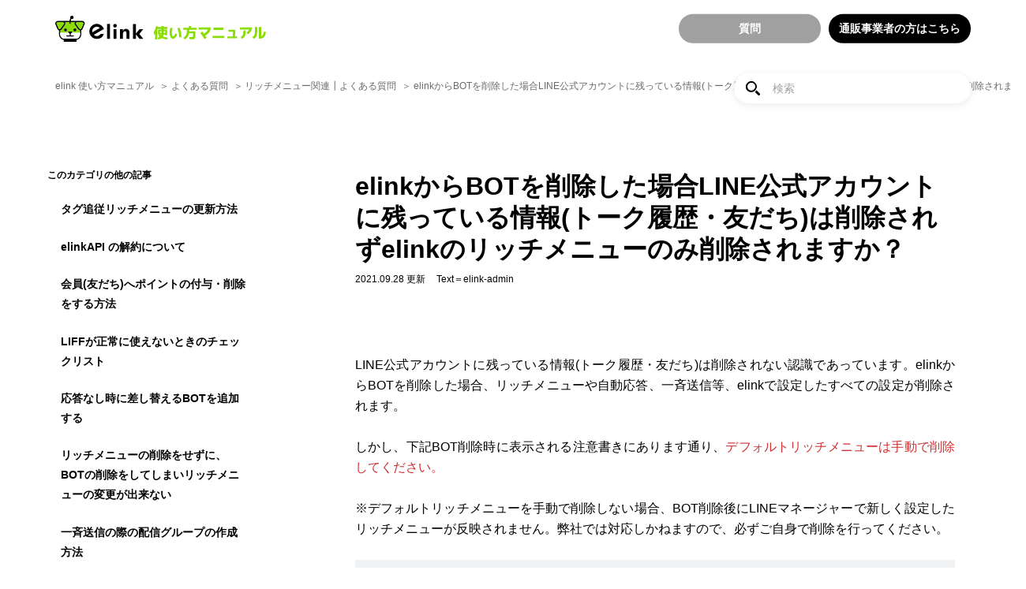

--- FILE ---
content_type: text/html; charset=UTF-8
request_url: https://manual.link-lc.com/elink%E3%81%8B%E3%82%89bot%E3%82%92%E5%89%8A%E9%99%A4%E3%81%97%E3%81%9F%E5%A0%B4%E5%90%88line%E5%85%AC%E5%BC%8F%E3%82%A2%E3%82%AB%E3%82%A6%E3%83%B3%E3%83%88%E3%81%AB%E6%AE%8B%E3%81%A3%E3%81%A6/
body_size: 121667
content:
<!DOCTYPE html>
<html lang="ja">
  <head>
    <meta charset="UTF-8">
    <meta name="viewport" content="width=device-width,initial-scale=1">
    <meta http-equiv="imagetoolbar" content="no">
    <meta name="format-detection" content="telephone=no">
    
    <link rel="shortcut icon" href="https://manual.link-lc.com/wp-content/themes/elink_manual_v202108/assets/img/common/favicon/favicon.ico">
    <link rel="icon" href="https://manual.link-lc.com/wp-content/themes/elink_manual_v202108/assets/img/common/favicon/favicon_32x32.png" sizes="32x32">
    <link rel="icon" href="https://manual.link-lc.com/wp-content/themes/elink_manual_v202108/assets/img/common/favicon/favicon_192x192.png" sizes="192x192">
    <link rel="apple-touch-icon" href="https://manual.link-lc.com/wp-content/themes/elink_manual_v202108/assets/img/common/favicon/favicon_180x180.png">
    <meta name="msapplication-TileImage" content="https://manual.link-lc.com/wp-content/themes/elink_manual_v202108/assets/img/common/favicon/favicon_270x270.png">
    <link rel="preconnect" href="https://fonts.googleapis.com">
    <link rel="preconnect" href="https://fonts.gstatic.com" crossorigin>
    <link href="https://fonts.googleapis.com/css2?family=Work+Sans:wght@400;500;700&display=swap" rel="stylesheet">
    <link href="https://fonts.googleapis.com/css2?family=M+PLUS+1p:wght@800&display=swap" rel="stylesheet">
    <link rel="stylesheet" href="https://manual.link-lc.com/wp-content/themes/elink_manual_v202108/assets/css/article.css?r0" type="text/css">
    <link rel="stylesheet" href="https://manual.link-lc.com/wp-content/themes/elink_manual_v202108/assets/css/responsive.css?r0" type="text/css">

    <script src="https://manual.link-lc.com/wp-content/themes/elink_manual_v202108/assets/js/common.bundle.js?r0"></script>
    <script src="https://manual.link-lc.com/wp-content/themes/elink_manual_v202108/assets/js/main.bundle.js?r0"></script>
    
    <!-- Global site tag (gtag.js) - Google Analytics -->
    <script async src="https://www.googletagmanager.com/gtag/js?id=G-QW94369B7R"></script>
    <script>
      window.dataLayer = window.dataLayer || [];
      function gtag(){dataLayer.push(arguments);}
      gtag('js', new Date());

      gtag('config', 'G-QW94369B7R');
    </script>

    <title>elinkからBOTを削除した場合LINE公式アカウントに残っている情報(トーク履歴・友だち)は削除されずelinkのリッチメニューのみ削除されますか？ - elink 使い方マニュアル</title>

		<!-- All in One SEO 4.1.8 -->
		<meta name="description" content="LINE公式アカウントに残っている情報(トーク履歴・友だち)は削除されない認識であっています。elinkからB" />
		<meta name="robots" content="max-image-preview:large" />
		<link rel="canonical" href="https://manual.link-lc.com/elink%e3%81%8b%e3%82%89bot%e3%82%92%e5%89%8a%e9%99%a4%e3%81%97%e3%81%9f%e5%a0%b4%e5%90%88line%e5%85%ac%e5%bc%8f%e3%82%a2%e3%82%ab%e3%82%a6%e3%83%b3%e3%83%88%e3%81%ab%e6%ae%8b%e3%81%a3%e3%81%a6/" />
		<meta property="og:locale" content="ja_JP" />
		<meta property="og:site_name" content="elink 使い方マニュアル - elink 使い方マニュアル" />
		<meta property="og:type" content="article" />
		<meta property="og:title" content="elinkからBOTを削除した場合LINE公式アカウントに残っている情報(トーク履歴・友だち)は削除されずelinkのリッチメニューのみ削除されますか？ - elink 使い方マニュアル" />
		<meta property="og:description" content="LINE公式アカウントに残っている情報(トーク履歴・友だち)は削除されない認識であっています。elinkからB" />
		<meta property="og:url" content="https://manual.link-lc.com/elink%e3%81%8b%e3%82%89bot%e3%82%92%e5%89%8a%e9%99%a4%e3%81%97%e3%81%9f%e5%a0%b4%e5%90%88line%e5%85%ac%e5%bc%8f%e3%82%a2%e3%82%ab%e3%82%a6%e3%83%b3%e3%83%88%e3%81%ab%e6%ae%8b%e3%81%a3%e3%81%a6/" />
		<meta property="og:image" content="https://manual.link-lc.com/wp-content/uploads/2022/03/elink_icon_1910_1000.png" />
		<meta property="og:image:secure_url" content="https://manual.link-lc.com/wp-content/uploads/2022/03/elink_icon_1910_1000.png" />
		<meta property="og:image:width" content="955" />
		<meta property="og:image:height" content="500" />
		<meta property="article:published_time" content="2021-09-28T03:16:16+00:00" />
		<meta property="article:modified_time" content="2021-09-28T03:17:22+00:00" />
		<meta name="twitter:card" content="summary" />
		<meta name="twitter:title" content="elinkからBOTを削除した場合LINE公式アカウントに残っている情報(トーク履歴・友だち)は削除されずelinkのリッチメニューのみ削除されますか？ - elink 使い方マニュアル" />
		<meta name="twitter:description" content="LINE公式アカウントに残っている情報(トーク履歴・友だち)は削除されない認識であっています。elinkからB" />
		<meta name="twitter:image" content="https://manual.link-lc.com/wp-content/uploads/2022/03/elink_icon_1910_1000.png" />
		<script type="application/ld+json" class="aioseo-schema">
			{"@context":"https:\/\/schema.org","@graph":[{"@type":"WebSite","@id":"https:\/\/manual.link-lc.com\/#website","url":"https:\/\/manual.link-lc.com\/","name":"elink \u4f7f\u3044\u65b9\u30de\u30cb\u30e5\u30a2\u30eb","description":"elink \u4f7f\u3044\u65b9\u30de\u30cb\u30e5\u30a2\u30eb","inLanguage":"ja","publisher":{"@id":"https:\/\/manual.link-lc.com\/#organization"}},{"@type":"Organization","@id":"https:\/\/manual.link-lc.com\/#organization","name":"elink \u4f7f\u3044\u65b9\u30de\u30cb\u30e5\u30a2\u30eb","url":"https:\/\/manual.link-lc.com\/"},{"@type":"BreadcrumbList","@id":"https:\/\/manual.link-lc.com\/elink%e3%81%8b%e3%82%89bot%e3%82%92%e5%89%8a%e9%99%a4%e3%81%97%e3%81%9f%e5%a0%b4%e5%90%88line%e5%85%ac%e5%bc%8f%e3%82%a2%e3%82%ab%e3%82%a6%e3%83%b3%e3%83%88%e3%81%ab%e6%ae%8b%e3%81%a3%e3%81%a6\/#breadcrumblist","itemListElement":[{"@type":"ListItem","@id":"https:\/\/manual.link-lc.com\/#listItem","position":1,"item":{"@type":"WebPage","@id":"https:\/\/manual.link-lc.com\/","name":"Home","description":"elink \u4f7f\u3044\u65b9\u30de\u30cb\u30e5\u30a2\u30eb","url":"https:\/\/manual.link-lc.com\/"},"nextItem":"https:\/\/manual.link-lc.com\/elink%e3%81%8b%e3%82%89bot%e3%82%92%e5%89%8a%e9%99%a4%e3%81%97%e3%81%9f%e5%a0%b4%e5%90%88line%e5%85%ac%e5%bc%8f%e3%82%a2%e3%82%ab%e3%82%a6%e3%83%b3%e3%83%88%e3%81%ab%e6%ae%8b%e3%81%a3%e3%81%a6\/#listItem"},{"@type":"ListItem","@id":"https:\/\/manual.link-lc.com\/elink%e3%81%8b%e3%82%89bot%e3%82%92%e5%89%8a%e9%99%a4%e3%81%97%e3%81%9f%e5%a0%b4%e5%90%88line%e5%85%ac%e5%bc%8f%e3%82%a2%e3%82%ab%e3%82%a6%e3%83%b3%e3%83%88%e3%81%ab%e6%ae%8b%e3%81%a3%e3%81%a6\/#listItem","position":2,"item":{"@type":"WebPage","@id":"https:\/\/manual.link-lc.com\/elink%e3%81%8b%e3%82%89bot%e3%82%92%e5%89%8a%e9%99%a4%e3%81%97%e3%81%9f%e5%a0%b4%e5%90%88line%e5%85%ac%e5%bc%8f%e3%82%a2%e3%82%ab%e3%82%a6%e3%83%b3%e3%83%88%e3%81%ab%e6%ae%8b%e3%81%a3%e3%81%a6\/","name":"elink\u304b\u3089BOT\u3092\u524a\u9664\u3057\u305f\u5834\u5408LINE\u516c\u5f0f\u30a2\u30ab\u30a6\u30f3\u30c8\u306b\u6b8b\u3063\u3066\u3044\u308b\u60c5\u5831(\u30c8\u30fc\u30af\u5c65\u6b74\u30fb\u53cb\u3060\u3061)\u306f\u524a\u9664\u3055\u308c\u305aelink\u306e\u30ea\u30c3\u30c1\u30e1\u30cb\u30e5\u30fc\u306e\u307f\u524a\u9664\u3055\u308c\u307e\u3059\u304b\uff1f","description":"LINE\u516c\u5f0f\u30a2\u30ab\u30a6\u30f3\u30c8\u306b\u6b8b\u3063\u3066\u3044\u308b\u60c5\u5831(\u30c8\u30fc\u30af\u5c65\u6b74\u30fb\u53cb\u3060\u3061)\u306f\u524a\u9664\u3055\u308c\u306a\u3044\u8a8d\u8b58\u3067\u3042\u3063\u3066\u3044\u307e\u3059\u3002elink\u304b\u3089B","url":"https:\/\/manual.link-lc.com\/elink%e3%81%8b%e3%82%89bot%e3%82%92%e5%89%8a%e9%99%a4%e3%81%97%e3%81%9f%e5%a0%b4%e5%90%88line%e5%85%ac%e5%bc%8f%e3%82%a2%e3%82%ab%e3%82%a6%e3%83%b3%e3%83%88%e3%81%ab%e6%ae%8b%e3%81%a3%e3%81%a6\/"},"previousItem":"https:\/\/manual.link-lc.com\/#listItem"}]},{"@type":"Person","@id":"https:\/\/manual.link-lc.com\/author\/elink-admin\/#author","url":"https:\/\/manual.link-lc.com\/author\/elink-admin\/","name":"elink-admin","image":{"@type":"ImageObject","@id":"https:\/\/manual.link-lc.com\/elink%e3%81%8b%e3%82%89bot%e3%82%92%e5%89%8a%e9%99%a4%e3%81%97%e3%81%9f%e5%a0%b4%e5%90%88line%e5%85%ac%e5%bc%8f%e3%82%a2%e3%82%ab%e3%82%a6%e3%83%b3%e3%83%88%e3%81%ab%e6%ae%8b%e3%81%a3%e3%81%a6\/#authorImage","url":"https:\/\/secure.gravatar.com\/avatar\/3e0508fa03241eaa0858c199bbbae8aa384b467aa04c83af0682d7935b0af75f?s=96&d=mm&r=g","width":96,"height":96,"caption":"elink-admin"}},{"@type":"WebPage","@id":"https:\/\/manual.link-lc.com\/elink%e3%81%8b%e3%82%89bot%e3%82%92%e5%89%8a%e9%99%a4%e3%81%97%e3%81%9f%e5%a0%b4%e5%90%88line%e5%85%ac%e5%bc%8f%e3%82%a2%e3%82%ab%e3%82%a6%e3%83%b3%e3%83%88%e3%81%ab%e6%ae%8b%e3%81%a3%e3%81%a6\/#webpage","url":"https:\/\/manual.link-lc.com\/elink%e3%81%8b%e3%82%89bot%e3%82%92%e5%89%8a%e9%99%a4%e3%81%97%e3%81%9f%e5%a0%b4%e5%90%88line%e5%85%ac%e5%bc%8f%e3%82%a2%e3%82%ab%e3%82%a6%e3%83%b3%e3%83%88%e3%81%ab%e6%ae%8b%e3%81%a3%e3%81%a6\/","name":"elink\u304b\u3089BOT\u3092\u524a\u9664\u3057\u305f\u5834\u5408LINE\u516c\u5f0f\u30a2\u30ab\u30a6\u30f3\u30c8\u306b\u6b8b\u3063\u3066\u3044\u308b\u60c5\u5831(\u30c8\u30fc\u30af\u5c65\u6b74\u30fb\u53cb\u3060\u3061)\u306f\u524a\u9664\u3055\u308c\u305aelink\u306e\u30ea\u30c3\u30c1\u30e1\u30cb\u30e5\u30fc\u306e\u307f\u524a\u9664\u3055\u308c\u307e\u3059\u304b\uff1f - elink \u4f7f\u3044\u65b9\u30de\u30cb\u30e5\u30a2\u30eb","description":"LINE\u516c\u5f0f\u30a2\u30ab\u30a6\u30f3\u30c8\u306b\u6b8b\u3063\u3066\u3044\u308b\u60c5\u5831(\u30c8\u30fc\u30af\u5c65\u6b74\u30fb\u53cb\u3060\u3061)\u306f\u524a\u9664\u3055\u308c\u306a\u3044\u8a8d\u8b58\u3067\u3042\u3063\u3066\u3044\u307e\u3059\u3002elink\u304b\u3089B","inLanguage":"ja","isPartOf":{"@id":"https:\/\/manual.link-lc.com\/#website"},"breadcrumb":{"@id":"https:\/\/manual.link-lc.com\/elink%e3%81%8b%e3%82%89bot%e3%82%92%e5%89%8a%e9%99%a4%e3%81%97%e3%81%9f%e5%a0%b4%e5%90%88line%e5%85%ac%e5%bc%8f%e3%82%a2%e3%82%ab%e3%82%a6%e3%83%b3%e3%83%88%e3%81%ab%e6%ae%8b%e3%81%a3%e3%81%a6\/#breadcrumblist"},"author":"https:\/\/manual.link-lc.com\/author\/elink-admin\/#author","creator":"https:\/\/manual.link-lc.com\/author\/elink-admin\/#author","datePublished":"2021-09-28T03:16:16+09:00","dateModified":"2021-09-28T03:17:22+09:00"},{"@type":"BlogPosting","@id":"https:\/\/manual.link-lc.com\/elink%e3%81%8b%e3%82%89bot%e3%82%92%e5%89%8a%e9%99%a4%e3%81%97%e3%81%9f%e5%a0%b4%e5%90%88line%e5%85%ac%e5%bc%8f%e3%82%a2%e3%82%ab%e3%82%a6%e3%83%b3%e3%83%88%e3%81%ab%e6%ae%8b%e3%81%a3%e3%81%a6\/#blogposting","name":"elink\u304b\u3089BOT\u3092\u524a\u9664\u3057\u305f\u5834\u5408LINE\u516c\u5f0f\u30a2\u30ab\u30a6\u30f3\u30c8\u306b\u6b8b\u3063\u3066\u3044\u308b\u60c5\u5831(\u30c8\u30fc\u30af\u5c65\u6b74\u30fb\u53cb\u3060\u3061)\u306f\u524a\u9664\u3055\u308c\u305aelink\u306e\u30ea\u30c3\u30c1\u30e1\u30cb\u30e5\u30fc\u306e\u307f\u524a\u9664\u3055\u308c\u307e\u3059\u304b\uff1f - elink \u4f7f\u3044\u65b9\u30de\u30cb\u30e5\u30a2\u30eb","description":"LINE\u516c\u5f0f\u30a2\u30ab\u30a6\u30f3\u30c8\u306b\u6b8b\u3063\u3066\u3044\u308b\u60c5\u5831(\u30c8\u30fc\u30af\u5c65\u6b74\u30fb\u53cb\u3060\u3061)\u306f\u524a\u9664\u3055\u308c\u306a\u3044\u8a8d\u8b58\u3067\u3042\u3063\u3066\u3044\u307e\u3059\u3002elink\u304b\u3089B","inLanguage":"ja","headline":"elink\u304b\u3089BOT\u3092\u524a\u9664\u3057\u305f\u5834\u5408LINE\u516c\u5f0f\u30a2\u30ab\u30a6\u30f3\u30c8\u306b\u6b8b\u3063\u3066\u3044\u308b\u60c5\u5831(\u30c8\u30fc\u30af\u5c65\u6b74\u30fb\u53cb\u3060\u3061)\u306f\u524a\u9664\u3055\u308c\u305aelink\u306e\u30ea\u30c3\u30c1\u30e1\u30cb\u30e5\u30fc\u306e\u307f\u524a\u9664\u3055\u308c\u307e\u3059\u304b\uff1f","author":{"@id":"https:\/\/manual.link-lc.com\/author\/elink-admin\/#author"},"publisher":{"@id":"https:\/\/manual.link-lc.com\/#organization"},"datePublished":"2021-09-28T03:16:16+09:00","dateModified":"2021-09-28T03:17:22+09:00","articleSection":"\u3088\u304f\u3042\u308b\u8cea\u554f, \u30ea\u30c3\u30c1\u30e1\u30cb\u30e5\u30fc\u95a2\u9023\u2503\u3088\u304f\u3042\u308b\u8cea\u554f, BOT\u524a\u9664, \u524a\u9664, \u30ea\u30c3\u30c1\u30e1\u30cb\u30e5\u30fc","mainEntityOfPage":{"@id":"https:\/\/manual.link-lc.com\/elink%e3%81%8b%e3%82%89bot%e3%82%92%e5%89%8a%e9%99%a4%e3%81%97%e3%81%9f%e5%a0%b4%e5%90%88line%e5%85%ac%e5%bc%8f%e3%82%a2%e3%82%ab%e3%82%a6%e3%83%b3%e3%83%88%e3%81%ab%e6%ae%8b%e3%81%a3%e3%81%a6\/#webpage"},"isPartOf":{"@id":"https:\/\/manual.link-lc.com\/elink%e3%81%8b%e3%82%89bot%e3%82%92%e5%89%8a%e9%99%a4%e3%81%97%e3%81%9f%e5%a0%b4%e5%90%88line%e5%85%ac%e5%bc%8f%e3%82%a2%e3%82%ab%e3%82%a6%e3%83%b3%e3%83%88%e3%81%ab%e6%ae%8b%e3%81%a3%e3%81%a6\/#webpage"},"image":{"@type":"ImageObject","@id":"https:\/\/manual.link-lc.com\/#articleImage","url":"https:\/\/manual.link-lc.com\/wp-content\/uploads\/2021\/09\/IMG_1698.png","width":1200,"height":810}}]}
		</script>
		<!-- All in One SEO -->

<link rel="alternate" type="application/rss+xml" title="elink 使い方マニュアル &raquo; elinkからBOTを削除した場合LINE公式アカウントに残っている情報(トーク履歴・友だち)は削除されずelinkのリッチメニューのみ削除されますか？ のコメントのフィード" href="https://manual.link-lc.com/elink%e3%81%8b%e3%82%89bot%e3%82%92%e5%89%8a%e9%99%a4%e3%81%97%e3%81%9f%e5%a0%b4%e5%90%88line%e5%85%ac%e5%bc%8f%e3%82%a2%e3%82%ab%e3%82%a6%e3%83%b3%e3%83%88%e3%81%ab%e6%ae%8b%e3%81%a3%e3%81%a6/feed/" />
		<!-- This site uses the Google Analytics by MonsterInsights plugin v8.4.0 - Using Analytics tracking - https://www.monsterinsights.com/ -->
		<!-- Note: MonsterInsights is not currently configured on this site. The site owner needs to authenticate with Google Analytics in the MonsterInsights settings panel. -->
					<!-- No UA code set -->
				<!-- / Google Analytics by MonsterInsights -->
		<style id='wp-img-auto-sizes-contain-inline-css' type='text/css'>
img:is([sizes=auto i],[sizes^="auto," i]){contain-intrinsic-size:3000px 1500px}
/*# sourceURL=wp-img-auto-sizes-contain-inline-css */
</style>
<style id='wp-block-library-inline-css' type='text/css'>
:root{--wp-block-synced-color:#7a00df;--wp-block-synced-color--rgb:122,0,223;--wp-bound-block-color:var(--wp-block-synced-color);--wp-editor-canvas-background:#ddd;--wp-admin-theme-color:#007cba;--wp-admin-theme-color--rgb:0,124,186;--wp-admin-theme-color-darker-10:#006ba1;--wp-admin-theme-color-darker-10--rgb:0,107,160.5;--wp-admin-theme-color-darker-20:#005a87;--wp-admin-theme-color-darker-20--rgb:0,90,135;--wp-admin-border-width-focus:2px}@media (min-resolution:192dpi){:root{--wp-admin-border-width-focus:1.5px}}.wp-element-button{cursor:pointer}:root .has-very-light-gray-background-color{background-color:#eee}:root .has-very-dark-gray-background-color{background-color:#313131}:root .has-very-light-gray-color{color:#eee}:root .has-very-dark-gray-color{color:#313131}:root .has-vivid-green-cyan-to-vivid-cyan-blue-gradient-background{background:linear-gradient(135deg,#00d084,#0693e3)}:root .has-purple-crush-gradient-background{background:linear-gradient(135deg,#34e2e4,#4721fb 50%,#ab1dfe)}:root .has-hazy-dawn-gradient-background{background:linear-gradient(135deg,#faaca8,#dad0ec)}:root .has-subdued-olive-gradient-background{background:linear-gradient(135deg,#fafae1,#67a671)}:root .has-atomic-cream-gradient-background{background:linear-gradient(135deg,#fdd79a,#004a59)}:root .has-nightshade-gradient-background{background:linear-gradient(135deg,#330968,#31cdcf)}:root .has-midnight-gradient-background{background:linear-gradient(135deg,#020381,#2874fc)}:root{--wp--preset--font-size--normal:16px;--wp--preset--font-size--huge:42px}.has-regular-font-size{font-size:1em}.has-larger-font-size{font-size:2.625em}.has-normal-font-size{font-size:var(--wp--preset--font-size--normal)}.has-huge-font-size{font-size:var(--wp--preset--font-size--huge)}.has-text-align-center{text-align:center}.has-text-align-left{text-align:left}.has-text-align-right{text-align:right}.has-fit-text{white-space:nowrap!important}#end-resizable-editor-section{display:none}.aligncenter{clear:both}.items-justified-left{justify-content:flex-start}.items-justified-center{justify-content:center}.items-justified-right{justify-content:flex-end}.items-justified-space-between{justify-content:space-between}.screen-reader-text{border:0;clip-path:inset(50%);height:1px;margin:-1px;overflow:hidden;padding:0;position:absolute;width:1px;word-wrap:normal!important}.screen-reader-text:focus{background-color:#ddd;clip-path:none;color:#444;display:block;font-size:1em;height:auto;left:5px;line-height:normal;padding:15px 23px 14px;text-decoration:none;top:5px;width:auto;z-index:100000}html :where(.has-border-color){border-style:solid}html :where([style*=border-top-color]){border-top-style:solid}html :where([style*=border-right-color]){border-right-style:solid}html :where([style*=border-bottom-color]){border-bottom-style:solid}html :where([style*=border-left-color]){border-left-style:solid}html :where([style*=border-width]){border-style:solid}html :where([style*=border-top-width]){border-top-style:solid}html :where([style*=border-right-width]){border-right-style:solid}html :where([style*=border-bottom-width]){border-bottom-style:solid}html :where([style*=border-left-width]){border-left-style:solid}html :where(img[class*=wp-image-]){height:auto;max-width:100%}:where(figure){margin:0 0 1em}html :where(.is-position-sticky){--wp-admin--admin-bar--position-offset:var(--wp-admin--admin-bar--height,0px)}@media screen and (max-width:600px){html :where(.is-position-sticky){--wp-admin--admin-bar--position-offset:0px}}

/*# sourceURL=wp-block-library-inline-css */
</style><style id='global-styles-inline-css' type='text/css'>
:root{--wp--preset--aspect-ratio--square: 1;--wp--preset--aspect-ratio--4-3: 4/3;--wp--preset--aspect-ratio--3-4: 3/4;--wp--preset--aspect-ratio--3-2: 3/2;--wp--preset--aspect-ratio--2-3: 2/3;--wp--preset--aspect-ratio--16-9: 16/9;--wp--preset--aspect-ratio--9-16: 9/16;--wp--preset--color--black: #000000;--wp--preset--color--cyan-bluish-gray: #abb8c3;--wp--preset--color--white: #ffffff;--wp--preset--color--pale-pink: #f78da7;--wp--preset--color--vivid-red: #cf2e2e;--wp--preset--color--luminous-vivid-orange: #ff6900;--wp--preset--color--luminous-vivid-amber: #fcb900;--wp--preset--color--light-green-cyan: #7bdcb5;--wp--preset--color--vivid-green-cyan: #00d084;--wp--preset--color--pale-cyan-blue: #8ed1fc;--wp--preset--color--vivid-cyan-blue: #0693e3;--wp--preset--color--vivid-purple: #9b51e0;--wp--preset--gradient--vivid-cyan-blue-to-vivid-purple: linear-gradient(135deg,rgb(6,147,227) 0%,rgb(155,81,224) 100%);--wp--preset--gradient--light-green-cyan-to-vivid-green-cyan: linear-gradient(135deg,rgb(122,220,180) 0%,rgb(0,208,130) 100%);--wp--preset--gradient--luminous-vivid-amber-to-luminous-vivid-orange: linear-gradient(135deg,rgb(252,185,0) 0%,rgb(255,105,0) 100%);--wp--preset--gradient--luminous-vivid-orange-to-vivid-red: linear-gradient(135deg,rgb(255,105,0) 0%,rgb(207,46,46) 100%);--wp--preset--gradient--very-light-gray-to-cyan-bluish-gray: linear-gradient(135deg,rgb(238,238,238) 0%,rgb(169,184,195) 100%);--wp--preset--gradient--cool-to-warm-spectrum: linear-gradient(135deg,rgb(74,234,220) 0%,rgb(151,120,209) 20%,rgb(207,42,186) 40%,rgb(238,44,130) 60%,rgb(251,105,98) 80%,rgb(254,248,76) 100%);--wp--preset--gradient--blush-light-purple: linear-gradient(135deg,rgb(255,206,236) 0%,rgb(152,150,240) 100%);--wp--preset--gradient--blush-bordeaux: linear-gradient(135deg,rgb(254,205,165) 0%,rgb(254,45,45) 50%,rgb(107,0,62) 100%);--wp--preset--gradient--luminous-dusk: linear-gradient(135deg,rgb(255,203,112) 0%,rgb(199,81,192) 50%,rgb(65,88,208) 100%);--wp--preset--gradient--pale-ocean: linear-gradient(135deg,rgb(255,245,203) 0%,rgb(182,227,212) 50%,rgb(51,167,181) 100%);--wp--preset--gradient--electric-grass: linear-gradient(135deg,rgb(202,248,128) 0%,rgb(113,206,126) 100%);--wp--preset--gradient--midnight: linear-gradient(135deg,rgb(2,3,129) 0%,rgb(40,116,252) 100%);--wp--preset--font-size--small: 12px;--wp--preset--font-size--medium: 24px;--wp--preset--font-size--large: 30px;--wp--preset--font-size--x-large: 42px;--wp--preset--font-size--regular: 16px;--wp--preset--spacing--20: 0.44rem;--wp--preset--spacing--30: 0.67rem;--wp--preset--spacing--40: 1rem;--wp--preset--spacing--50: 1.5rem;--wp--preset--spacing--60: 2.25rem;--wp--preset--spacing--70: 3.38rem;--wp--preset--spacing--80: 5.06rem;--wp--preset--shadow--natural: 6px 6px 9px rgba(0, 0, 0, 0.2);--wp--preset--shadow--deep: 12px 12px 50px rgba(0, 0, 0, 0.4);--wp--preset--shadow--sharp: 6px 6px 0px rgba(0, 0, 0, 0.2);--wp--preset--shadow--outlined: 6px 6px 0px -3px rgb(255, 255, 255), 6px 6px rgb(0, 0, 0);--wp--preset--shadow--crisp: 6px 6px 0px rgb(0, 0, 0);}:where(.is-layout-flex){gap: 0.5em;}:where(.is-layout-grid){gap: 0.5em;}body .is-layout-flex{display: flex;}.is-layout-flex{flex-wrap: wrap;align-items: center;}.is-layout-flex > :is(*, div){margin: 0;}body .is-layout-grid{display: grid;}.is-layout-grid > :is(*, div){margin: 0;}:where(.wp-block-columns.is-layout-flex){gap: 2em;}:where(.wp-block-columns.is-layout-grid){gap: 2em;}:where(.wp-block-post-template.is-layout-flex){gap: 1.25em;}:where(.wp-block-post-template.is-layout-grid){gap: 1.25em;}.has-black-color{color: var(--wp--preset--color--black) !important;}.has-cyan-bluish-gray-color{color: var(--wp--preset--color--cyan-bluish-gray) !important;}.has-white-color{color: var(--wp--preset--color--white) !important;}.has-pale-pink-color{color: var(--wp--preset--color--pale-pink) !important;}.has-vivid-red-color{color: var(--wp--preset--color--vivid-red) !important;}.has-luminous-vivid-orange-color{color: var(--wp--preset--color--luminous-vivid-orange) !important;}.has-luminous-vivid-amber-color{color: var(--wp--preset--color--luminous-vivid-amber) !important;}.has-light-green-cyan-color{color: var(--wp--preset--color--light-green-cyan) !important;}.has-vivid-green-cyan-color{color: var(--wp--preset--color--vivid-green-cyan) !important;}.has-pale-cyan-blue-color{color: var(--wp--preset--color--pale-cyan-blue) !important;}.has-vivid-cyan-blue-color{color: var(--wp--preset--color--vivid-cyan-blue) !important;}.has-vivid-purple-color{color: var(--wp--preset--color--vivid-purple) !important;}.has-black-background-color{background-color: var(--wp--preset--color--black) !important;}.has-cyan-bluish-gray-background-color{background-color: var(--wp--preset--color--cyan-bluish-gray) !important;}.has-white-background-color{background-color: var(--wp--preset--color--white) !important;}.has-pale-pink-background-color{background-color: var(--wp--preset--color--pale-pink) !important;}.has-vivid-red-background-color{background-color: var(--wp--preset--color--vivid-red) !important;}.has-luminous-vivid-orange-background-color{background-color: var(--wp--preset--color--luminous-vivid-orange) !important;}.has-luminous-vivid-amber-background-color{background-color: var(--wp--preset--color--luminous-vivid-amber) !important;}.has-light-green-cyan-background-color{background-color: var(--wp--preset--color--light-green-cyan) !important;}.has-vivid-green-cyan-background-color{background-color: var(--wp--preset--color--vivid-green-cyan) !important;}.has-pale-cyan-blue-background-color{background-color: var(--wp--preset--color--pale-cyan-blue) !important;}.has-vivid-cyan-blue-background-color{background-color: var(--wp--preset--color--vivid-cyan-blue) !important;}.has-vivid-purple-background-color{background-color: var(--wp--preset--color--vivid-purple) !important;}.has-black-border-color{border-color: var(--wp--preset--color--black) !important;}.has-cyan-bluish-gray-border-color{border-color: var(--wp--preset--color--cyan-bluish-gray) !important;}.has-white-border-color{border-color: var(--wp--preset--color--white) !important;}.has-pale-pink-border-color{border-color: var(--wp--preset--color--pale-pink) !important;}.has-vivid-red-border-color{border-color: var(--wp--preset--color--vivid-red) !important;}.has-luminous-vivid-orange-border-color{border-color: var(--wp--preset--color--luminous-vivid-orange) !important;}.has-luminous-vivid-amber-border-color{border-color: var(--wp--preset--color--luminous-vivid-amber) !important;}.has-light-green-cyan-border-color{border-color: var(--wp--preset--color--light-green-cyan) !important;}.has-vivid-green-cyan-border-color{border-color: var(--wp--preset--color--vivid-green-cyan) !important;}.has-pale-cyan-blue-border-color{border-color: var(--wp--preset--color--pale-cyan-blue) !important;}.has-vivid-cyan-blue-border-color{border-color: var(--wp--preset--color--vivid-cyan-blue) !important;}.has-vivid-purple-border-color{border-color: var(--wp--preset--color--vivid-purple) !important;}.has-vivid-cyan-blue-to-vivid-purple-gradient-background{background: var(--wp--preset--gradient--vivid-cyan-blue-to-vivid-purple) !important;}.has-light-green-cyan-to-vivid-green-cyan-gradient-background{background: var(--wp--preset--gradient--light-green-cyan-to-vivid-green-cyan) !important;}.has-luminous-vivid-amber-to-luminous-vivid-orange-gradient-background{background: var(--wp--preset--gradient--luminous-vivid-amber-to-luminous-vivid-orange) !important;}.has-luminous-vivid-orange-to-vivid-red-gradient-background{background: var(--wp--preset--gradient--luminous-vivid-orange-to-vivid-red) !important;}.has-very-light-gray-to-cyan-bluish-gray-gradient-background{background: var(--wp--preset--gradient--very-light-gray-to-cyan-bluish-gray) !important;}.has-cool-to-warm-spectrum-gradient-background{background: var(--wp--preset--gradient--cool-to-warm-spectrum) !important;}.has-blush-light-purple-gradient-background{background: var(--wp--preset--gradient--blush-light-purple) !important;}.has-blush-bordeaux-gradient-background{background: var(--wp--preset--gradient--blush-bordeaux) !important;}.has-luminous-dusk-gradient-background{background: var(--wp--preset--gradient--luminous-dusk) !important;}.has-pale-ocean-gradient-background{background: var(--wp--preset--gradient--pale-ocean) !important;}.has-electric-grass-gradient-background{background: var(--wp--preset--gradient--electric-grass) !important;}.has-midnight-gradient-background{background: var(--wp--preset--gradient--midnight) !important;}.has-small-font-size{font-size: var(--wp--preset--font-size--small) !important;}.has-medium-font-size{font-size: var(--wp--preset--font-size--medium) !important;}.has-large-font-size{font-size: var(--wp--preset--font-size--large) !important;}.has-x-large-font-size{font-size: var(--wp--preset--font-size--x-large) !important;}
/*# sourceURL=global-styles-inline-css */
</style>

<style id='classic-theme-styles-inline-css' type='text/css'>
/*! This file is auto-generated */
.wp-block-button__link{color:#fff;background-color:#32373c;border-radius:9999px;box-shadow:none;text-decoration:none;padding:calc(.667em + 2px) calc(1.333em + 2px);font-size:1.125em}.wp-block-file__button{background:#32373c;color:#fff;text-decoration:none}
/*# sourceURL=/wp-includes/css/classic-themes.min.css */
</style>
<link rel='stylesheet' id='wp-block-paragraph-css' href='https://manual.link-lc.com/wp-includes/blocks/paragraph/style.min.css?ver=6.9' type='text/css' media='all' />
<link rel='stylesheet' id='wp-block-image-css' href='https://manual.link-lc.com/wp-includes/blocks/image/style.min.css?ver=6.9' type='text/css' media='all' />
<link rel='shortlink' href='https://manual.link-lc.com/?p=657' />
  <script>
    let wp_ajax_root = 'https://manual.link-lc.com/wp-admin/admin-ajax.php';
  </script>
    </head>


  <body class="_articlePg">



    <div class="wrapper">



      <header id="header">
        <div class="inner">
          <h1 class="h_elinkManualLogo"><a href="/"><img src="https://manual.link-lc.com/wp-content/themes/elink_manual_v202108/assets/img/common/h_elink-manual-logo.svg" alt="elink 使い方マニュアル"></a></h1>
          <div class="h_navi">
            <ul class="h_navi_btns">
              <li><a href="https://docs.google.com/forms/d/e/1FAIpQLSc2lm2cmTr4DrKkxjJAkr317fPLEYZc767BW-cazMlE8gVtkA/viewform" target="_blank">質問</a></li>
              <li><a href="https://lp.ecai.jp/standardplan/" target="_blank">通販事業者の方はこちら</a></li>
				<!-- <li><a href="https://lp.ecai.jp/" target="_blank">通販事業者の方はこちら</a></li> -->
            </ul>
          </div>
        </div>
      </header>


      <main id="main">



        <div class="cmn__headerUtils">
          <div class="inner">
            <ol class="cmn__headerUtils__breadcrumb"><li class="breadcrumb-top" itemscope itemtype="http://data-vocabulary.org/Breadcrumb"><a href="https://manual.link-lc.com/" itemprop="url"><span itemprop="title">elink 使い方マニュアル</span></a></li><li itemscope itemtype="http://data-vocabulary.org/Breadcrumb"><a href="https://manual.link-lc.com/category/%e3%82%88%e3%81%8f%e3%81%82%e3%82%8b%e8%b3%aa%e5%95%8f/" itemprop="url"><span itemprop="title">よくある質問</span></a></li><li itemscope itemtype="http://data-vocabulary.org/Breadcrumb"><a href="https://manual.link-lc.com/category/%e3%82%88%e3%81%8f%e3%81%82%e3%82%8b%e8%b3%aa%e5%95%8f/%e3%83%aa%e3%83%83%e3%83%81%e3%83%a1%e3%83%8b%e3%83%a5%e3%83%bc%e9%96%a2%e9%80%a3%e2%94%83%e3%82%88%e3%81%8f%e3%81%82%e3%82%8b%e8%b3%aa%e5%95%8f/" itemprop="url"><span itemprop="title">リッチメニュー関連┃よくある質問</span></a></li><li>elinkからBOTを削除した場合LINE公式アカウントに残っている情報(トーク履歴・友だち)は削除されずelinkのリッチメニューのみ削除されますか？</li></ol>            <div class="cmn__headerUtils__search">
              <div class="cmn__headerUtils__search__field cmn__form__field _search">
                <form name="searchform" role="search" method="get" action="https://manual.link-lc.com/">
<input type="hidden" id="my_nonce_search_name" name="my_nonce_search_name" value="da088a283b" /><input type="hidden" name="_wp_http_referer" value="/elink%E3%81%8B%E3%82%89bot%E3%82%92%E5%89%8A%E9%99%A4%E3%81%97%E3%81%9F%E5%A0%B4%E5%90%88line%E5%85%AC%E5%BC%8F%E3%82%A2%E3%82%AB%E3%82%A6%E3%83%B3%E3%83%88%E3%81%AB%E6%AE%8B%E3%81%A3%E3%81%A6/" /><input type="text" name="s" value="" placeholder="検索" id="searchTextField">
</form>              </div>
            </div>
          </div>
        </div>



        <div class="m__main">
          <div class="inner">

            <article class="main__article js-articleBlock" data-post-id="657">
              <div class="main__article__header">
                <h1 class="main__article__header_title">elinkからBOTを削除した場合LINE公式アカウントに残っている情報(トーク履歴・友だち)は削除されずelinkのリッチメニューのみ削除されますか？</h1>
                <div class="main__article__header__info">
                  <div class="main__article__header_date">2021.09.28 更新</div>
                  <div class="main__article__header_author">Text＝elink-admin</div>
                </div>
              </div><!-- /.main__article__header -->

              <div class="main__article__body">
                              
<p></p>



<p></p>



<p>LINE公式アカウントに残っている情報(トーク履歴・友だち)は削除されない認識であっています。elinkからBOTを削除した場合、リッチメニューや自動応答、一斉送信等、elinkで設定したすべての設定が削除されます。<br><br></p>



<p></p>



<p>しかし、下記BOT削除時に表示される注意書きにあります通り、<span class="has-inline-color has-vivid-red-color">デフォルトリッチメニューは手動で削除してください。</span><br><br>※デフォルトリッチメニューを手動で削除しない場合、BOT削除後にLINEマネージャーで新しく設定したリッチメニューが反映されません。弊社では対応しかねますので、必ずご自身で削除を行ってください。<br><br></p>



<figure class="wp-block-image size-large"><img fetchpriority="high" decoding="async" width="1024" height="691" src="https://manual.link-lc.com/wp-content/uploads/2021/09/IMG_1698-1024x691.png" alt="" class="wp-image-658" srcset="https://manual.link-lc.com/wp-content/uploads/2021/09/IMG_1698-1024x691.png 1024w, https://manual.link-lc.com/wp-content/uploads/2021/09/IMG_1698-300x203.png 300w, https://manual.link-lc.com/wp-content/uploads/2021/09/IMG_1698-768x518.png 768w, https://manual.link-lc.com/wp-content/uploads/2021/09/IMG_1698.png 1200w" sizes="(max-width: 1024px) 100vw, 1024px" /></figure>



<p></p>
                            </div><!-- /.main__article__body -->
            </article>

            <div class="main__reaction">
              <div class="main__reaction__resolved js-resolutionBlock -na">
                <dl>
                  <dt>ご希望通りのセッティングができましたか？</dt>
                  <dd id="resolvedYesBtn"><button>はい</button></dd>
                  <dd id="resolvedNoBtn"><button>いいえ</button></dd>
                </dl>
                <p class="main__reaction_supplement js-resolutionSupplement"><span>0</span>人中<span>0</span>人がセッティングができたと言っています。</p>
              </div>
              <div class="main__reaction__tip">
                <div class="main__reaction__tip_giveBtn js-giveTipBtn"><button>マニュアル作成者にチップを送る</button></div>
                <p class="main__reaction_supplement">このマニュアルの作成者は elink-admin です。</p>
              </div>
              <dl class="main__reaction__contact">
                <dt>マニュアルにない質問がございましたら、下記のボタンをクリックしてご質問ください。</dt>
                <dd><a href="https://docs.google.com/forms/d/e/1FAIpQLSc2lm2cmTr4DrKkxjJAkr317fPLEYZc767BW-cazMlE8gVtkA/viewform" target="_blank">質　問</a></dd>
              </dl>
            </div><!-- /.main__reaction -->

            <aside class="main__navi1">
              <div class="main__viewedArticles main__navi1__articles">
                <dl>
                  <dt>最近表示した記事</dt>
                    <dd><a href="https://manual.link-lc.com/elink%e3%81%8b%e3%82%89bot%e3%82%92%e5%89%8a%e9%99%a4%e3%81%97%e3%81%9f%e5%a0%b4%e5%90%88line%e5%85%ac%e5%bc%8f%e3%82%a2%e3%82%ab%e3%82%a6%e3%83%b3%e3%83%88%e3%81%ab%e6%ae%8b%e3%81%a3%e3%81%a6/">elinkからBOTを削除した場合LINE公式アカウントに残っている情報(トーク履歴・友だち)は削除されずelinkのリッチメニューのみ削除されますか？</a></dd>
                  </dl>
              </div>
              <div class="main__relatedArticles main__navi1__articles">
                    <dl>
                  <dt>関連記事</dt>
                      <dd><a href="https://manual.link-lc.com/%e4%b8%80%e5%ba%a6%e7%99%bb%e9%8c%b2%e3%81%97%e3%81%a6%e3%81%97%e3%81%be%e3%81%a3%e3%81%9f%e3%82%89%e3%81%9d%e3%81%ae%e3%82%a2%e3%82%ab%e3%82%a6%e3%83%b3%e3%83%88%e3%81%a7%e3%81%af%e3%83%86%e3%82%b9/">一度登録してしまったらそのアカウントではテストできないのでしょうか。</a></dd>
                      <dd><a href="https://manual.link-lc.com/%e3%83%aa%e3%83%83%e3%83%81%e3%83%a1%e3%83%8b%e3%83%a5%e3%83%bc%e3%81%ae%e7%94%bb%e5%83%8f%e8%a6%8f%e5%ae%9a%e3%81%a8%e3%82%b5%e3%82%a4%e3%82%ba/">リッチメニューの画像規定とサイズ</a></dd>
                      <dd><a href="https://manual.link-lc.com/%e3%83%aa%e3%83%83%e3%83%81%e3%83%a1%e3%83%8b%e3%83%a5%e3%83%bc%e3%82%92%e3%82%bf%e3%83%83%e3%83%97%e3%81%97%e3%81%9f%e4%ba%ba%e3%81%ab%e3%82%bf%e3%82%b0%e4%bb%98%e3%81%91%e3%81%8c%e5%87%ba%e6%9d%a5/">リッチメニューをタップした人にタグ付けが出来ているかの確認</a></dd>
                      <dd><a href="https://manual.link-lc.com/2%e3%81%a4%e3%81%ae%e3%82%bf%e3%82%b0%e3%82%92%e3%83%88%e3%83%aa%e3%82%ac%e3%83%bc%e3%81%ab%e3%81%97%e3%81%a6%e3%83%aa%e3%83%83%e3%83%81%e3%83%a1%e3%83%8b%e3%83%a5%e3%83%bc%e3%81%ae%e5%88%87%e3%82%8a/">2つのタグをトリガーにしてリッチメニューの切り替えはできますか？</a></dd>
                      <dd><a href="https://manual.link-lc.com/%e3%83%aa%e3%83%83%e3%83%81%e3%83%a1%e3%83%8b%e3%83%a5%e3%83%bc%e3%82%92%e3%82%bf%e3%83%83%e3%83%97%e3%81%97%e3%81%9f%e4%ba%ba%e3%81%ab%e3%82%bf%e3%82%b0%e4%bb%98%e3%81%91%e3%82%92%e3%81%99%e3%82%8b/">リッチメニューをタップした人にタグ付けをする</a></dd>
                    </dl>
                  </div>
            </aside><!-- /.main__navi1 -->

            <div class="main__navi2">
              <nav class="main__categoryArticles">
                        <dl>
                  <dt>このカテゴリの他の記事</dt>
                            <dd class=""><a href="https://manual.link-lc.com/%e3%82%bf%e3%82%b0%e8%bf%bd%e5%be%93%e3%83%aa%e3%83%83%e3%83%81%e3%83%a1%e3%83%8b%e3%83%a5%e3%83%bc%e3%81%ae%e6%9b%b4%e6%96%b0%e6%96%b9%e6%b3%95/">タグ追従リッチメニューの更新方法</a></dd>
                            <dd class=""><a href="https://manual.link-lc.com/elink-api-%e3%81%ae%e8%a7%a3%e7%b4%84%e3%81%ab%e3%81%a4%e3%81%84%e3%81%a6/">elinkAPI の解約について</a></dd>
                            <dd class=""><a href="https://manual.link-lc.com/%e3%83%9d%e3%82%a4%e3%83%b3%e3%83%88%e3%81%ae%e4%bb%98%e4%b8%8e%e3%83%bb%e5%89%8a%e9%99%a4%e3%82%92%e3%81%99%e3%82%8b%e6%96%b9%e6%b3%95/">会員(友だち)へポイントの付与・削除をする方法</a></dd>
                            <dd class=""><a href="https://manual.link-lc.com/liff%e3%81%8c%e6%ad%a3%e5%b8%b8%e3%81%ab%e4%bd%bf%e3%81%88%e3%81%aa%e3%81%84%e3%81%a8%e3%81%8d%e3%81%ae%e3%83%81%e3%82%a7%e3%83%83%e3%82%af%e3%83%aa%e3%82%b9%e3%83%88/">LIFFが正常に使えないときのチェックリスト</a></dd>
                            <dd class=""><a href="https://manual.link-lc.com/%e5%bf%9c%e7%ad%94%e3%81%aa%e3%81%97%e6%99%82%e3%81%ab%e5%b7%ae%e3%81%97%e6%9b%bf%e3%81%88%e3%82%8bbot%e3%82%92%e8%bf%bd%e5%8a%a0%e3%81%99%e3%82%8b/">応答なし時に差し替えるBOTを追加する</a></dd>
                            <dd class=""><a href="https://manual.link-lc.com/%e3%83%aa%e3%83%83%e3%83%81%e3%83%a1%e3%83%8b%e3%83%a5%e3%83%bc%e3%81%ae%e5%89%8a%e9%99%a4%e3%82%92%e3%81%9b%e3%81%9a%e3%81%ab%e3%80%81bot%e3%81%ae%e5%89%8a%e9%99%a4%e3%82%92%e3%81%97%e3%81%a6/">リッチメニューの削除をせずに、BOTの削除をしてしまいリッチメニューの変更が出来ない</a></dd>
                            <dd class=""><a href="https://manual.link-lc.com/%e4%b8%80%e6%96%89%e9%80%81%e4%bf%a1%e3%81%ae%e9%9a%9b%e3%81%ae%e9%85%8d%e4%bf%a1%e3%82%b0%e3%83%ab%e3%83%bc%e3%83%97%e3%81%ae%e4%bd%9c%e6%88%90%e6%96%b9%e6%b3%95/">一斉送信の際の配信グループの作成方法</a></dd>
                            <dd class=""><a href="https://manual.link-lc.com/%e3%83%86%e3%82%b9%e3%83%88%e3%82%a2%e3%82%ab%e3%82%a6%e3%83%b3%e3%83%88%e3%81%ab%e8%a8%ad%e5%ae%9a%e3%81%99%e3%82%8b%e6%96%b9%e6%b3%95/">テストアカウントに設定する方法</a></dd>
                            <dd class=""><a href="https://manual.link-lc.com/line%e5%85%ac%e5%bc%8f%e3%82%a2%e3%82%ab%e3%82%a6%e3%83%b3%e3%83%88%e3%81%ae%e6%96%99%e9%87%91%e3%83%97%e3%83%a9%e3%83%b3%e3%81%ae%e5%a4%89%e6%9b%b4%e6%96%b9%e6%b3%95/">LINE公式アカウントの料金プランの変更方法</a></dd>
                            <dd class=""><a href="https://manual.link-lc.com/%e3%83%aa%e3%83%83%e3%83%81%e3%83%a1%e3%83%8b%e3%83%a5%e3%83%bc%e3%82%92%e8%a4%87%e6%95%b0%e3%81%ae%e3%83%9a%e3%83%bc%e3%82%b8%e3%81%ae%e3%82%88%e3%81%86%e3%81%ab%e8%a6%8b%e3%81%9b%e3%82%8b%e3%81%ab/">リッチメニューを複数のページのように見せるには</a></dd>
                          <dd class="all"><a href="https://manual.link-lc.com/category/%e3%82%88%e3%81%8f%e3%81%82%e3%82%8b%e8%b3%aa%e5%95%8f/">もっと見る</a></dd>
                    </dl>
                  </nav>
            </div><!-- /.main__navi2 -->

            <div id="tipModal" class="modal">
              <div class="modal__bg"></div>
              <div class="modal__contents">
                <div class="modal__contentsInner">
                  <div class="main__contents">
                      <div class="main__header">
                        <h3 class="main__header_heading">マニュアル作成者にチップを送る</h3>
                        <div class="main__header_laed">
                          <p>お客様の設定がスムーズに迅速に設定できるよう<br>マニュアル作成者が日々ブラッシュアップをしています。</p>
                          <p>マニュアル作成者に感謝の気持ちを伝えると作成に励みになります。</p>
                        </div>
                      </div><!-- /.main__header -->
                      <div class="main__body">
                        <form name="sendTipForm" method="get" action="https://buy.stripe.com/" target="_blank">
                          <div class="main__authorSelect">
                            <select name="tip_author">
                              <option value="" hidden>作成者を選択</option>
                            </select>
                          </div>
                          <div class="main__amountSelect">
                            <ul class="main__amountSelect_options">
                              <li>
                                <input type="radio" name="tip_amount" value="100" id="tip100">
                                <label for="tip100">100円</label>
                              </li>
                              <li>
                                <input type="radio" name="tip_amount" value="300" id="tip300">
                                <label for="tip300">300円</label>
                              </li>
                              <li>
                                <input type="radio" name="tip_amount" value="500" id="tip500">
                                <label for="tip500">500円</label>
                              </li>
                            </ul>
                          </div>
                          <p class="main__closing">あなたがが送るチップは、全てマニュアル作成者に送られます。</p>
                          <div class="main__sendBtn js-sendTipBtn -disabled"><button type="submit">OK</button></div>
                        </form>
                      </div><!-- /.main__body -->
                  </div><!-- /.main__contents -->
                  <div class="modal__closeBtn"><button></button></div>
                </div>
              </div>
            </div><!-- /#tipModal -->

          </div>
        </div><!-- /.m__main -->



      </main><!-- /#main -->



      <footer id="footer">
        <div class="inner">
          <ul class="f__nav">
            <li><a href="/">elink 使い方マニュアル トップ</a></li>
            <li><a href="https://elink-lc.com" target="_blank">elink</a></li>
            <li><a href="https://elink-lc.com/kiyaku/" target="_blank">ご利用規約</a></li>
            <li><a href="https://baimosoft.co.jp/" target="_blank">運営会社</a></li>
          </ul>
          <div class="f_copyright"><small>© 2021 BAIMOSOFT</small></div>
        </div>
      </footer>



    </div><!--/.wrapper-->

<script type="speculationrules">
{"prefetch":[{"source":"document","where":{"and":[{"href_matches":"/*"},{"not":{"href_matches":["/wp-*.php","/wp-admin/*","/wp-content/uploads/*","/wp-content/*","/wp-content/plugins/*","/wp-content/themes/elink_manual_v202108/*","/*\\?(.+)"]}},{"not":{"selector_matches":"a[rel~=\"nofollow\"]"}},{"not":{"selector_matches":".no-prefetch, .no-prefetch a"}}]},"eagerness":"conservative"}]}
</script>
  
  

    <script>
      // オートコンプリート用
      window.autoCompleteWords = [
        { label: "タグ追従リッチメニューの作成方法", value: "https://manual.link-lc.com/%e3%82%bf%e3%82%b0%e8%bf%bd%e5%be%93%e3%83%aa%e3%83%83%e3%83%81%e3%83%a1%e3%83%8b%e3%83%a5%e3%83%bc%e3%81%ae%e4%bd%9c%e6%88%90%e6%96%b9%e6%b3%95/" },{ label: "タグ追従リッチメニューの更新方法", value: "https://manual.link-lc.com/%e3%82%bf%e3%82%b0%e8%bf%bd%e5%be%93%e3%83%aa%e3%83%83%e3%83%81%e3%83%a1%e3%83%8b%e3%83%a5%e3%83%bc%e3%81%ae%e6%9b%b4%e6%96%b0%e6%96%b9%e6%b3%95/" },{ label: "elinkAPI の解約について", value: "https://manual.link-lc.com/elink-api-%e3%81%ae%e8%a7%a3%e7%b4%84%e3%81%ab%e3%81%a4%e3%81%84%e3%81%a6/" },{ label: "会員(友だち)へポイントの付与・削除をする方法", value: "https://manual.link-lc.com/%e3%83%9d%e3%82%a4%e3%83%b3%e3%83%88%e3%81%ae%e4%bb%98%e4%b8%8e%e3%83%bb%e5%89%8a%e9%99%a4%e3%82%92%e3%81%99%e3%82%8b%e6%96%b9%e6%b3%95/" },{ label: "LIFFが正常に使えないときのチェックリスト", value: "https://manual.link-lc.com/liff%e3%81%8c%e6%ad%a3%e5%b8%b8%e3%81%ab%e4%bd%bf%e3%81%88%e3%81%aa%e3%81%84%e3%81%a8%e3%81%8d%e3%81%ae%e3%83%81%e3%82%a7%e3%83%83%e3%82%af%e3%83%aa%e3%82%b9%e3%83%88/" },{ label: "応答なし時に差し替えるBOTを追加する", value: "https://manual.link-lc.com/%e5%bf%9c%e7%ad%94%e3%81%aa%e3%81%97%e6%99%82%e3%81%ab%e5%b7%ae%e3%81%97%e6%9b%bf%e3%81%88%e3%82%8bbot%e3%82%92%e8%bf%bd%e5%8a%a0%e3%81%99%e3%82%8b/" },{ label: "BOTの配信通数が「－」(BOTBAN)になった際にメール通知", value: "https://manual.link-lc.com/bot%e3%81%ae%e9%85%8d%e4%bf%a1%e9%80%9a%e6%95%b0%e3%81%8c%e3%80%8c-%e3%80%8dbotban%e3%81%ab%e3%81%aa%e3%81%a3%e3%81%9f%e9%9a%9b%e3%81%ab%e3%83%a1%e3%83%bc%e3%83%ab%e9%80%9a%e7%9f%a5%e3%82%92/" },{ label: "リッチメニューの削除をせずに、BOTの削除をしてしまいリッチメニューの変更が出来ない", value: "https://manual.link-lc.com/%e3%83%aa%e3%83%83%e3%83%81%e3%83%a1%e3%83%8b%e3%83%a5%e3%83%bc%e3%81%ae%e5%89%8a%e9%99%a4%e3%82%92%e3%81%9b%e3%81%9a%e3%81%ab%e3%80%81bot%e3%81%ae%e5%89%8a%e9%99%a4%e3%82%92%e3%81%97%e3%81%a6/" },{ label: "一斉送信の際の配信グループの作成方法", value: "https://manual.link-lc.com/%e4%b8%80%e6%96%89%e9%80%81%e4%bf%a1%e3%81%ae%e9%9a%9b%e3%81%ae%e9%85%8d%e4%bf%a1%e3%82%b0%e3%83%ab%e3%83%bc%e3%83%97%e3%81%ae%e4%bd%9c%e6%88%90%e6%96%b9%e6%b3%95/" },{ label: "テストアカウントに設定する方法", value: "https://manual.link-lc.com/%e3%83%86%e3%82%b9%e3%83%88%e3%82%a2%e3%82%ab%e3%82%a6%e3%83%b3%e3%83%88%e3%81%ab%e8%a8%ad%e5%ae%9a%e3%81%99%e3%82%8b%e6%96%b9%e6%b3%95/" },{ label: "LINE公式アカウントの料金プランの変更方法", value: "https://manual.link-lc.com/line%e5%85%ac%e5%bc%8f%e3%82%a2%e3%82%ab%e3%82%a6%e3%83%b3%e3%83%88%e3%81%ae%e6%96%99%e9%87%91%e3%83%97%e3%83%a9%e3%83%b3%e3%81%ae%e5%a4%89%e6%9b%b4%e6%96%b9%e6%b3%95/" },{ label: "リッチメニューを複数のページのように見せるには", value: "https://manual.link-lc.com/%e3%83%aa%e3%83%83%e3%83%81%e3%83%a1%e3%83%8b%e3%83%a5%e3%83%bc%e3%82%92%e8%a4%87%e6%95%b0%e3%81%ae%e3%83%9a%e3%83%bc%e3%82%b8%e3%81%ae%e3%82%88%e3%81%86%e3%81%ab%e8%a6%8b%e3%81%9b%e3%82%8b%e3%81%ab/" },{ label: "LINE公式アカウントでのメッセージ通数の確認方法", value: "https://manual.link-lc.com/line%e5%85%ac%e5%bc%8f%e3%82%a2%e3%82%ab%e3%82%a6%e3%83%b3%e3%83%88%e3%81%a7%e3%81%ae%e3%83%a1%e3%83%83%e3%82%bb%e3%83%bc%e3%82%b8%e9%80%9a%e6%95%b0%e3%81%ae%e7%a2%ba%e8%aa%8d%e6%96%b9%e6%b3%95/" },{ label: "BOTを削除すると削除したBOTで作成した広告コード管理の登録件数は、閲覧できなくなりますか？", value: "https://manual.link-lc.com/bot%e3%82%92%e5%89%8a%e9%99%a4%e3%81%99%e3%82%8b%e3%81%a8%e5%89%8a%e9%99%a4%e3%81%97%e3%81%9fbot%e3%81%a7%e4%bd%9c%e6%88%90%e3%81%97%e3%81%9f%e5%ba%83%e5%91%8a%e3%82%b3%e3%83%bc%e3%83%89%e7%ae%a1/" },{ label: "1：1トークのデータ出力は出来ますか？", value: "https://manual.link-lc.com/1%ef%bc%9a1%e3%83%88%e3%83%bc%e3%82%af%e3%81%ae%e3%83%87%e3%83%bc%e3%82%bf%e5%87%ba%e5%8a%9b%e3%81%af%e5%87%ba%e6%9d%a5%e3%81%be%e3%81%99%e3%81%8b%ef%bc%9f/" },{ label: "回答フォームの回答が反映されていない", value: "https://manual.link-lc.com/%e5%9b%9e%e7%ad%94%e3%83%95%e3%82%a9%e3%83%bc%e3%83%a0%e3%81%ae%e5%9b%9e%e7%ad%94%e3%81%8c%e4%bc%9a%e5%93%a1%e6%83%85%e5%a0%b1%e3%81%ab%e5%8f%8d%e6%98%a0%e3%81%95%e3%82%8c%e3%81%a6%e3%81%84%e3%81%aa/" },{ label: "あいさつメッセージでボタンメッセージ・カルーセルメッセージを使用して、回答フォームを出すことは出来ますか？", value: "https://manual.link-lc.com/%e3%81%82%e3%81%84%e3%81%95%e3%81%a4%e3%83%a1%e3%83%83%e3%82%bb%e3%83%bc%e3%82%b8%e3%81%a7%e3%83%9c%e3%82%bf%e3%83%b3%e3%83%a1%e3%83%83%e3%82%bb%e3%83%bc%e3%82%b8%e3%83%bb%e3%82%ab%e3%83%ab%e3%83%bc/" },{ label: "回答フォームを表示させる方法", value: "https://manual.link-lc.com/%e5%9b%9e%e7%ad%94%e3%83%95%e3%82%a9%e3%83%bc%e3%83%a0%e3%82%92%e8%a1%a8%e7%a4%ba%e3%81%95%e3%81%9b%e3%82%8b%e6%96%b9%e6%b3%95/" },{ label: "アンケートの前に同意書の承諾・不承諾のチェックは出来ますか？", value: "https://manual.link-lc.com/%e3%82%a2%e3%83%b3%e3%82%b1%e3%83%bc%e3%83%88%e3%81%ae%e5%89%8d%e3%81%ab%e5%90%8c%e6%84%8f%e6%9b%b8%e3%81%ae%e6%89%bf%e8%ab%be%e3%83%bb%e4%b8%8d%e6%89%bf%e8%ab%be%e3%81%ae%e3%83%81%e3%82%a7%e3%83%83/" },{ label: "URLクリック測定は何件まで登録可能でしょうか？", value: "https://manual.link-lc.com/%e3%82%af%e3%83%aa%e3%83%83%e3%82%af%e8%a8%88%e6%b8%acurl%e3%81%af%e4%bd%95%e4%bb%b6%e3%81%be%e3%81%a7%e7%99%bb%e9%8c%b2%e5%8f%af%e8%83%bd%e3%81%a7%e3%81%97%e3%82%87%e3%81%86%e3%81%8b%ef%bc%9f/" },{ label: "回答フォームで問い合わせ内容を長文のテキストで入力することは可能ですか？", value: "https://manual.link-lc.com/%e5%9b%9e%e7%ad%94%e3%83%95%e3%82%a9%e3%83%bc%e3%83%a0%e3%81%a7%e5%95%8f%e3%81%84%e5%90%88%e3%82%8f%e3%81%9b%e5%86%85%e5%ae%b9%e3%82%92%e3%83%86%e3%82%ad%e3%82%b9%e3%83%88%e3%81%a7%e9%95%b7%e6%96%87/" },{ label: "回答フォームでラジオボタンの選択やプルダウンで選択をさせることは可能ですか？", value: "https://manual.link-lc.com/%e5%9b%9e%e7%ad%94%e3%83%95%e3%82%a9%e3%83%bc%e3%83%a0%e3%81%a7%e3%83%a9%e3%82%b8%e3%82%aa%e3%83%9c%e3%82%bf%e3%83%b3%e3%81%ae%e9%81%b8%e6%8a%9e%e3%82%84%e3%83%97%e3%83%ab%e3%83%80%e3%82%a6%e3%83%b3/" },{ label: "友だち登録時にGoogleスプレッドシートやメール配信スタンドなど他社のサービスに自動的にデータ送信(POST)することは出来ますか？", value: "https://manual.link-lc.com/%e3%82%b9%e3%83%97%e3%83%ac%e3%83%83%e3%83%89%e3%82%b7%e3%83%bc%e3%83%88%e9%80%a3%e6%90%ba%e3%80%81%e5%8f%8a%e3%81%b3%e6%8c%87%e5%ae%9a%e3%81%ae%e3%83%a1%e3%83%bc%e3%83%ab%e9%85%8d%e4%bf%a1%e3%82%b9/" },{ label: "LINE公式の有料プランの無料メッセージ数を超えた場合、従量課金をすることでelinkからもメッセージは送信されますか？", value: "https://manual.link-lc.com/line%e5%85%ac%e5%bc%8f%e3%81%ae%e6%9c%89%e6%96%99%e3%83%97%e3%83%a9%e3%83%b3%e3%81%ae%e7%84%a1%e6%96%99%e3%83%a1%e3%83%83%e3%82%bb%e3%83%bc%e3%82%b8%e6%95%b0%e3%82%92%e8%b6%85%e3%81%88%e3%81%9f/" },{ label: "elink解約後でも「重複コンバージョン回避オプション」は設定できますか？", value: "https://manual.link-lc.com/elink%e8%a7%a3%e7%b4%84%e5%be%8c%e3%81%a7%e3%82%82%e3%80%8c%e9%87%8d%e8%a4%87%e3%82%b3%e3%83%b3%e3%83%90%e3%83%bc%e3%82%b8%e3%83%a7%e3%83%b3%e5%9b%9e%e9%81%bf%e3%82%aa%e3%83%97%e3%82%b7%e3%83%a7/" },{ label: "重複コンバージョン回避オプションの設定をすると、BOTがBANされても同じBOTで復旧できるのでしょうか？", value: "https://manual.link-lc.com/%e9%87%8d%e8%a4%87%e3%82%b3%e3%83%b3%e3%83%90%e3%83%bc%e3%82%b8%e3%83%a7%e3%83%b3%e5%9b%9e%e9%81%bf%e3%82%aa%e3%83%97%e3%82%b7%e3%83%a7%e3%83%b3%e8%a8%ad%e5%ae%9a%e3%81%99%e3%82%8b%e3%81%a8%e3%80%81bo/" },{ label: "リッチメニューをタップして画像を送信する方法", value: "https://manual.link-lc.com/%e3%83%aa%e3%83%83%e3%83%81%e3%83%a1%e3%83%8b%e3%83%a5%e3%83%bc%e3%82%92%e3%82%bf%e3%83%83%e3%83%97%e3%81%97%e3%81%a6%e7%94%bb%e5%83%8f%e3%82%92%e9%80%81%e4%bf%a1%e3%81%99%e3%82%8b%e6%96%b9%e6%b3%95/" },{ label: "LINEアカウント名を変更する方法", value: "https://manual.link-lc.com/line%e3%82%a2%e3%82%ab%e3%82%a6%e3%83%b3%e3%83%88%e5%90%8d%e3%82%92%e5%a4%89%e6%9b%b4%e3%81%99%e3%82%8b%e6%96%b9%e6%b3%95/" },{ label: "重複コンバージョン回避オプション", value: "https://manual.link-lc.com/%e9%87%8d%e8%a4%87%e3%82%b3%e3%83%b3%e3%83%90%e3%83%bc%e3%82%b8%e3%83%a7%e3%83%b3%e5%9b%9e%e9%81%bf%e3%82%aa%e3%83%97%e3%82%b7%e3%83%a7%e3%83%b3/" },{ label: "BOTを移動し友だち追加した際に、広告コードを引き継いで反映されてしまう", value: "https://manual.link-lc.com/bot%e3%82%92%e7%a7%bb%e5%8b%95%e3%81%97%e5%8f%8b%e3%81%a0%e3%81%a1%e8%bf%bd%e5%8a%a0%e3%81%97%e3%81%9f%e9%9a%9b%e3%81%ab%e3%80%81%e5%ba%83%e5%91%8a%e3%82%b3%e3%83%bc%e3%83%89%e3%82%92%e5%bc%95/" },{ label: "マスター管理画面の広告コード管理と広告代理店＞成果報酬画面の取得項目が増えました。", value: "https://manual.link-lc.com/%e5%ba%83%e5%91%8a%e3%82%b3%e3%83%bc%e3%83%89%e7%ae%a1%e7%90%86%e3%81%ae%e5%8f%96%e5%be%97%e9%a0%85%e7%9b%ae%e3%81%8c%e5%a2%97%e3%81%88%e3%81%be%e3%81%97%e3%81%9f%e3%80%82/" },{ label: "elinkAPIで出来ること", value: "https://manual.link-lc.com/elinkapi%e3%81%a7%e5%87%ba%e6%9d%a5%e3%82%8b%e3%81%93%e3%81%a8/" },{ label: "elinkAPIの利用方法", value: "https://manual.link-lc.com/elinkapi%e3%81%ae%e5%88%a9%e7%94%a8%e6%96%b9%e6%b3%95/" },{ label: "LINEログインチャネルの新規作成方法", value: "https://manual.link-lc.com/line%e3%83%ad%e3%82%b0%e3%82%a4%e3%83%b3%e3%83%81%e3%83%a3%e3%83%8d%e3%83%ab%e3%81%ae%e6%96%b0%e8%a6%8f%e4%bd%9c%e6%88%90%e6%96%b9%e6%b3%95/" },{ label: "今月分は現状のままで、次月分からクレジットカード変更したい場合、いつからいつまでに変更が必要ですか", value: "https://manual.link-lc.com/%e4%bb%8a%e6%9c%88%e5%88%86%e3%81%af%e7%8f%be%e7%8a%b6%e3%81%ae%e3%81%be%e3%81%be%e3%81%a7%e3%80%81%e6%ac%a1%e6%9c%88%e5%88%86%e3%81%8b%e3%82%89%e3%82%af%e3%83%ac%e3%82%b8%e3%83%83%e3%83%88%e3%82%ab/" },{ label: "アンケートを取った際に、画像を選択して回答していただけるようにしたい", value: "https://manual.link-lc.com/%e3%82%a2%e3%83%b3%e3%82%b1%e3%83%bc%e3%83%88%e3%82%92%e5%8f%96%e3%81%a3%e3%81%9f%e9%9a%9b%e3%81%ab%e3%80%81%e7%94%bb%e5%83%8f%e3%82%92%e9%81%b8%e6%8a%9e%e3%81%97%e3%81%a6%e5%9b%9e%e7%ad%94%e3%81%97/" },{ label: "一斉送信で「指定したタグのうち、いずれかが付いている会員への配信を除外したい」のですが、現在の設定だと「指定したタグが全て付いている会員が配信除外対象」になってしまいますか？", value: "https://manual.link-lc.com/%e4%b8%80%e6%96%89%e9%80%81%e4%bf%a1%e3%81%a7%e3%80%8c%e6%8c%87%e5%ae%9a%e3%81%97%e3%81%9f%e3%82%bf%e3%82%b0%e3%81%ae%e3%81%86%e3%81%a1%e3%80%81%e3%81%84%e3%81%9a%e3%82%8c%e3%81%8b%e3%81%8c%e4%bb%98/" },{ label: "削除した会員情報をデータベースから削除したい", value: "https://manual.link-lc.com/%e5%89%8a%e9%99%a4%e3%81%97%e3%81%9f%e4%bc%9a%e5%93%a1%e6%83%85%e5%a0%b1%e3%82%92%e3%83%87%e3%83%bc%e3%82%bf%e3%83%99%e3%83%bc%e3%82%b9%e3%81%8b%e3%82%89%e5%89%8a%e9%99%a4%e3%81%97%e3%81%9f%e3%81%84/" },{ label: "LINE official account managerからプラン変更を行ったが、elink管理画面で『残り0通』のままになっている", value: "https://manual.link-lc.com/line-official-account-manager%e3%81%ae%e6%96%b9%e3%81%a7%e3%83%97%e3%83%a9%e3%83%b3%e3%82%92%e3%83%95%e3%83%aa%e3%83%bc%e3%81%8b%e3%82%89%e3%83%a9%e3%82%a4%e3%83%88%e3%81%ab%e5%a4%89%e6%9b%b4%e3%81%97/" },{ label: "URLクリック測定のURLからタグ付与をしたいです。設定はしたがLINE登録してもタグが付きません。LP登録からタグが付くやり方が知りたいです。", value: "https://manual.link-lc.com/url%e3%82%af%e3%83%aa%e3%83%83%e3%82%af%e6%b8%ac%e5%ae%9a%e3%81%aeurl%e3%81%8b%e3%82%89%e3%82%bf%e3%82%b0%e4%bb%98%e4%b8%8e%e3%82%92%e3%81%97%e3%81%9f%e3%81%84%e3%81%a7%e3%81%99%e3%80%82%e8%a8%ad/" },{ label: "1:1トークから返信したところ、別のユーザーに返信する内容(2名さま分)が別のユーザーへ送信されてしまいました。このような現象はございますか？", value: "https://manual.link-lc.com/11%e3%83%88%e3%83%bc%e3%82%af%e3%81%8b%e3%82%89%e8%bf%94%e4%bf%a1%e3%81%97%e3%81%9f%e3%81%a8%e3%81%93%e3%82%8d%e3%80%81%e5%88%a5%e3%81%ae%e3%83%a6%e3%83%bc%e3%82%b6%e3%83%bc%e3%81%ab%e8%bf%94/" },{ label: "一度送信してしまったメッセージの削除は可能でしょうか？", value: "https://manual.link-lc.com/%e4%b8%80%e5%ba%a6%e9%80%81%e4%bf%a1%e3%81%97%e3%81%a6%e3%81%97%e3%81%be%e3%81%a3%e3%81%9f%e3%83%a1%e3%83%83%e3%82%bb%e3%83%bc%e3%82%b8%e3%81%ae%e5%89%8a%e9%99%a4%e3%81%af%e5%8f%af%e8%83%bd%e3%81%a7/" },{ label: "タグ管理より発行した各タグにタグコードというのが発行されているようですが、このタグコードというのはどのようなときに使用するのでしょうか？", value: "https://manual.link-lc.com/%e3%82%bf%e3%82%b0%e7%ae%a1%e7%90%86%e3%82%88%e3%82%8a%e7%99%ba%e8%a1%8c%e3%81%97%e3%81%9f%e5%90%84%e3%82%bf%e3%82%b0%e3%81%ab%e3%82%bf%e3%82%b0%e3%82%b3%e3%83%bc%e3%83%89%e3%81%a8%e3%81%84%e3%81%86/" },{ label: "友達追加と同時に広告コード別にタグ付けをしたい", value: "https://manual.link-lc.com/%e5%8f%8b%e9%81%94%e8%bf%bd%e5%8a%a0%e3%81%a8%e5%90%8c%e6%99%82%e3%81%ab%e5%ba%83%e5%91%8a%e3%82%b3%e3%83%bc%e3%83%89%e5%88%a5%e3%81%ab%e3%82%bf%e3%82%b0%e4%bb%98%e3%81%91%e3%82%92%e3%81%97%e3%81%9f/" },{ label: "公開前にアンケートをチェックする方法がありましたら教えてください。", value: "https://manual.link-lc.com/%e5%85%ac%e9%96%8b%e5%89%8d%e3%81%ab%e3%82%a2%e3%83%b3%e3%82%b1%e3%83%bc%e3%83%88%e3%82%92%e3%83%81%e3%82%a7%e3%83%83%e3%82%af%e3%81%99%e3%82%8b%e6%96%b9%e6%b3%95%e3%81%8c%e3%81%82%e3%82%8a%e3%81%be/" },{ label: "自動応答を使用しアンケートを作成する際、製作中は未公開にする設定方法を教えてください。", value: "https://manual.link-lc.com/%e8%87%aa%e5%8b%95%e5%bf%9c%e7%ad%94%e3%82%92%e4%bd%bf%e7%94%a8%e3%81%97%e3%82%a2%e3%83%b3%e3%82%b1%e3%83%bc%e3%83%88%e3%82%92%e4%bd%9c%e6%88%90%e3%81%99%e3%82%8b%e9%9a%9b%e3%80%81%e8%a3%bd%e4%bd%9c/" },{ label: "LINEOPNEIDの審査が通ったのでユーザー情報を取得する方法が知りたい。elinkAPIを利用すれば良いのか？", value: "https://manual.link-lc.com/lineopneid%e3%81%ae%e5%af%a9%e6%9f%bb%e3%81%8c%e9%80%9a%e3%81%a3%e3%81%9f%e3%81%ae%e3%81%a7%e3%83%a6%e3%83%bc%e3%82%b6%e3%83%bc%e6%83%85%e5%a0%b1%e3%82%92%e5%8f%96%e5%be%97%e3%81%99%e3%82%8b%e6%96%b9/" },{ label: "一斉送信の配信実績部分、送信エラーのcsvをダウンロードした時にファイルのエラー理由として記載されている、【The request body has 1 error(s)】とは具体的なエラー内容はなんでしょうか？", value: "https://manual.link-lc.com/%e4%b8%80%e6%96%89%e9%80%81%e4%bf%a1%e3%81%ae%e9%85%8d%e4%bf%a1%e5%ae%9f%e7%b8%be%e9%83%a8%e5%88%86%e3%80%81%e9%80%81%e4%bf%a1%e3%82%a8%e3%83%a9%e3%83%bc%e3%81%aecsv%e3%82%92%e3%83%80%e3%82%a6/" },{ label: "あいさつメッセージを出し分けたい", value: "https://manual.link-lc.com/%e3%81%82%e3%81%84%e3%81%95%e3%81%a4%e3%83%a1%e3%83%83%e3%82%bb%e3%83%bc%e3%82%b8%e3%82%92%e5%87%ba%e3%81%97%e5%88%86%e3%81%91%e3%81%9f%e3%81%84/" },{ label: "カルーセルで設定可能な画像のサイズを教えていただきたいです。", value: "https://manual.link-lc.com/%e3%82%ab%e3%83%ab%e3%83%bc%e3%82%bb%e3%83%ab%e3%81%a7%e8%a8%ad%e5%ae%9a%e5%8f%af%e8%83%bd%e3%81%aa%e7%94%bb%e5%83%8f%e3%81%ae%e3%82%b5%e3%82%a4%e3%82%ba%e3%82%92%e6%95%99%e3%81%88%e3%81%a6%e3%81%84/" },{ label: "テンプレートを使って作った一斉送信について、管理名と紐づいているテンプレートのメッセージ内容や画像を編集で変更した場合、自動で変更した内容に配信内容は切り替わるのでしょうか？", value: "https://manual.link-lc.com/%e3%83%86%e3%83%b3%e3%83%97%e3%83%ac%e3%83%bc%e3%83%88%e3%82%92%e4%bd%bf%e3%81%a3%e3%81%a6%e4%bd%9c%e3%81%a3%e3%81%9f%e4%b8%80%e6%96%89%e9%80%81%e4%bf%a1%e3%81%ab%e3%81%a4%e3%81%84%e3%81%a6%e3%80%81/" },{ label: "ユーザーにブロックされた場合、通知やブロックしたユーザーはどこかで確認できるのでしょうか？", value: "https://manual.link-lc.com/%e3%83%a6%e3%83%bc%e3%82%b6%e3%83%bc%e3%81%ab%e3%83%96%e3%83%ad%e3%83%83%e3%82%af%e3%81%95%e3%82%8c%e3%81%9f%e5%a0%b4%e5%90%88%e3%80%81%e9%80%9a%e7%9f%a5%e3%82%84%e3%83%96%e3%83%ad%e3%83%83%e3%82%af/" },{ label: "LINE友達追加URLはどこを確認すればよろしいでしょうか？", value: "https://manual.link-lc.com/line%e5%8f%8b%e9%81%94%e8%bf%bd%e5%8a%a0url%e3%81%af%e3%81%a9%e3%81%93%e3%82%92%e7%a2%ba%e8%aa%8d%e3%81%99%e3%82%8c%e3%81%b0%e3%82%88%e3%82%8d%e3%81%97%e3%81%84%e3%81%a7%e3%81%97%e3%82%87%e3%81%86/" },{ label: "elinkにてあいさつメッセージは作成済で新規友だち追加を行ったが、あいさつメッセージが届かない。", value: "https://manual.link-lc.com/elink%e3%81%ab%e3%81%a6%e3%81%82%e3%81%84%e3%81%95%e3%81%a4%e3%83%a1%e3%83%83%e3%82%bb%e3%83%bc%e3%82%b8%e3%81%af%e4%bd%9c%e6%88%90%e6%b8%88%e3%81%a7%e6%96%b0%e8%a6%8f%e5%8f%8b%e3%81%a0%e3%81%a1/" },{ label: "どの友達に何のタグがついているか一括ダウンロードできますか？", value: "https://manual.link-lc.com/%e3%81%a9%e3%81%ae%e5%8f%8b%e9%81%94%e3%81%ab%e4%bd%95%e3%81%ae%e3%82%bf%e3%82%b0%e3%81%8c%e3%81%a4%e3%81%84%e3%81%a6%e3%81%84%e3%82%8b%e3%81%8b%e4%b8%80%e6%8b%ac%e3%83%80%e3%82%a6%e3%83%b3%e3%83%ad/" },{ label: "あいさつメッセージにリッチメニューを表示したいのですが、登録窓口別に異なるリッチメニューを表示するにはどうすればよいでしょうか？", value: "https://manual.link-lc.com/%e3%81%82%e3%81%84%e3%81%95%e3%81%a4%e3%83%a1%e3%83%83%e3%82%bb%e3%83%bc%e3%82%b8%e3%81%ab%e3%83%aa%e3%83%83%e3%83%81%e3%83%a1%e3%83%8b%e3%83%a5%e3%83%bc%e3%82%92%e8%a1%a8%e7%a4%ba%e3%81%97%e3%81%9f/" },{ label: "LINE official account managerから作成したクーポン配布はできますか？", value: "https://manual.link-lc.com/line-official-account-manager%e3%81%8b%e3%82%89%e4%bd%9c%e6%88%90%e3%81%97%e3%81%9f%e3%82%af%e3%83%bc%e3%83%9d%e3%83%b3%e9%85%8d%e5%b8%83%e3%81%af%e3%81%a7%e3%81%8d%e3%81%be%e3%81%99%e3%81%8b%ef%bc%9f/" },{ label: "お打ち合わせさせて頂きより最適な手法に関してお話がしたい", value: "https://manual.link-lc.com/%e3%81%8a%e6%89%93%e3%81%a1%e5%90%88%e3%82%8f%e3%81%9b%e3%81%95%e3%81%9b%e3%81%a6%e9%a0%82%e3%81%8d%e3%82%88%e3%82%8a%e6%9c%80%e9%81%a9%e3%81%aa%e6%89%8b%e6%b3%95%e3%81%ab%e9%96%a2%e3%81%97%e3%81%a6/" },{ label: "一斉配信したLINEユーザーの開封率やクリック率を確認することはできますか？", value: "https://manual.link-lc.com/%e4%b8%80%e6%96%89%e9%85%8d%e4%bf%a1%e3%81%97%e3%81%9fline%e3%83%a6%e3%83%bc%e3%82%b6%e3%83%bc%e3%81%ae%e9%96%8b%e5%b0%81%e7%8e%87%e3%82%84%e3%82%af%e3%83%aa%e3%83%83%e3%82%af%e7%8e%87%e3%82%92/" },{ label: "一斉送信機能では、elinkの有効友だち数全てに配信が可能でしょうか？", value: "https://manual.link-lc.com/%e4%b8%80%e6%96%89%e9%80%81%e4%bf%a1%e6%a9%9f%e8%83%bd%e3%81%a7%e3%81%af%e3%80%81elink%e3%81%ae%e6%9c%89%e5%8a%b9%e5%8f%8b%e3%81%a0%e3%81%a1%e6%95%b0%e5%85%a8%e3%81%a6%e3%81%ab%e9%85%8d%e4%bf%a1/" },{ label: "各アカウントで別々のステップメールを送る場合はどのように設定すれば宜しいでしょうか？", value: "https://manual.link-lc.com/%e5%90%84%e3%82%a2%e3%82%ab%e3%82%a6%e3%83%b3%e3%83%88%e3%81%a7%e5%88%a5%e3%80%85%e3%81%ae%e3%82%b9%e3%83%86%e3%83%83%e3%83%97%e3%83%a1%e3%83%bc%e3%83%ab%e3%82%92%e9%80%81%e3%82%8b%e5%a0%b4%e5%90%88/" },{ label: "友達追加をしても、トーク画面に反映されないのですが、時差があるのでしょうか", value: "https://manual.link-lc.com/%e5%8f%8b%e9%81%94%e8%bf%bd%e5%8a%a0%e3%82%92%e3%81%97%e3%81%a6%e3%82%82%e3%80%81%e3%83%88%e3%83%bc%e3%82%af%e7%94%bb%e9%9d%a2%e3%81%ab%e5%8f%8d%e6%98%a0%e3%81%95%e3%82%8c%e3%81%aa%e3%81%84%e3%81%ae/" },{ label: "アンケートが選択できない", value: "https://manual.link-lc.com/%e3%82%a2%e3%83%b3%e3%82%b1%e3%83%bc%e3%83%88%e3%81%8c%e9%81%b8%e6%8a%9e%e3%81%a7%e3%81%8d%e3%81%aa%e3%81%84/" },{ label: "回答ボタンを押したら、押した内容をトーク画面でお友だちが発言するアンケートを設定し、終了時にリッチメニューを表示させたい。", value: "https://manual.link-lc.com/%e5%9b%9e%e7%ad%94%e3%83%9c%e3%82%bf%e3%83%b3%e3%82%92%e6%8a%bc%e3%81%97%e3%81%9f%e3%82%89%e3%80%81%e6%8a%bc%e3%81%97%e3%81%9f%e5%86%85%e5%ae%b9%e3%82%92%e3%83%88%e3%83%bc%e3%82%af%e7%94%bb%e9%9d%a2/" },{ label: "タグ起点ステップ を一度止めて、再稼働させる方法はどうすれば宜しいでしょうか？", value: "https://manual.link-lc.com/%e3%82%bf%e3%82%b0%e8%b5%b7%e7%82%b9%e3%82%b9%e3%83%86%e3%83%83%e3%83%97-%e3%82%92%e4%b8%80%e5%ba%a6%e6%ad%a2%e3%82%81%e3%81%a6%e3%80%81%e5%86%8d%e7%a8%bc%e5%83%8d%e3%81%95%e3%81%9b%e3%82%8b%e6%96%b9/" },{ label: "タグ追従リッチメニューで設定したURLリンクを毎日変更していますが、既存・新規会員に反映されますか？", value: "https://manual.link-lc.com/%e3%82%bf%e3%82%b0%e8%bf%bd%e5%be%93%e3%83%aa%e3%83%83%e3%83%81%e3%83%a1%e3%83%8b%e3%83%a5%e3%83%bc%e3%81%a7%e8%a8%ad%e5%ae%9a%e3%81%97%e3%81%9furl%e3%83%aa%e3%83%b3%e3%82%af%e3%82%92%e6%af%8e/" },{ label: "一斉送信のテスト送信が届かない", value: "https://manual.link-lc.com/%e4%b8%80%e6%96%89%e9%80%81%e4%bf%a1%e3%81%ae%e3%83%86%e3%82%b9%e3%83%88%e9%80%81%e4%bf%a1%e3%81%8c%e5%b1%8a%e3%81%8b%e3%81%aa%e3%81%84/" },{ label: "友達追加したユーザーの男女を判定する方法はありますでしょうか。", value: "https://manual.link-lc.com/%e5%8f%8b%e9%81%94%e8%bf%bd%e5%8a%a0%e3%81%97%e3%81%9f%e3%83%a6%e3%83%bc%e3%82%b6%e3%83%bc%e3%81%ae%e7%94%b7%e5%a5%b3%e3%82%92%e5%88%a4%e5%ae%9a%e3%81%99%e3%82%8b%e6%96%b9%e6%b3%95%e3%81%af%e3%81%82/" },{ label: "タグ登録メッセージ→タグ起点ステップで配信設定をしているのですが、指定したタグは付与されるもののステップが配信されません", value: "https://manual.link-lc.com/%e3%82%bf%e3%82%b0%e7%99%bb%e9%8c%b2%e3%83%a1%e3%83%83%e3%82%bb%e3%83%bc%e3%82%b8%e2%86%92%e3%82%bf%e3%82%b0%e8%b5%b7%e7%82%b9%e3%82%b9%e3%83%86%e3%83%83%e3%83%97%e3%81%a7%e9%85%8d%e4%bf%a1%e8%a8%ad/" },{ label: "elinkからグループLINEへメッセージを送りたい", value: "https://manual.link-lc.com/elink%e3%81%8b%e3%82%89%e3%82%b0%e3%83%ab%e3%83%bc%e3%83%97line%e3%81%b8%e3%83%a1%e3%83%83%e3%82%bb%e3%83%bc%e3%82%b8%e3%82%92%e9%80%81%e3%82%8a%e3%81%9f%e3%81%84/" },{ label: "キーワード関係なく、相手が何かチャットをしてきた際に応答するシステムを作りたい", value: "https://manual.link-lc.com/%e3%82%ad%e3%83%bc%e3%83%af%e3%83%bc%e3%83%89%e9%96%a2%e4%bf%82%e3%81%aa%e3%81%8f%e3%80%81%e7%9b%b8%e6%89%8b%e3%81%8c%e4%bd%95%e3%81%8b%e3%83%81%e3%83%a3%e3%83%83%e3%83%88%e3%82%92%e3%81%97%e3%81%a6/" },{ label: "広告管理＞qrコード管理で流入別計測を試みているのですが、一斉送信で入稿したクリエイティブを発行したqrコード管理別に計測するにはどのようにすればよろしいでしょうか。", value: "https://manual.link-lc.com/%e5%ba%83%e5%91%8a%e7%ae%a1%e7%90%86%ef%bc%9eqr%e3%82%b3%e3%83%bc%e3%83%89%e7%ae%a1%e7%90%86%e3%81%a7%e6%b5%81%e5%85%a5%e5%88%a5%e8%a8%88%e6%b8%ac%e3%82%92%e8%a9%a6%e3%81%bf%e3%81%a6%e3%81%84%e3%82%8b/" },{ label: "一斉送信で画像にリンクを張りたいときはどのようにすればよろしいでしょうか。", value: "https://manual.link-lc.com/%e4%b8%80%e6%96%89%e9%80%81%e4%bf%a1%e3%81%a7%e7%94%bb%e5%83%8f%e3%81%ab%e3%83%aa%e3%83%b3%e3%82%af%e3%82%92%e5%bc%b5%e3%82%8a%e3%81%9f%e3%81%84%e3%81%a8%e3%81%8d%e3%81%af%e3%81%a9%e3%81%ae%e3%82%88/" },{ label: "ステップ配信後にリッチメニューが切り替わらない", value: "https://manual.link-lc.com/%e3%82%b9%e3%83%86%e3%83%83%e3%83%97%e9%85%8d%e4%bf%a1%e5%be%8c%e3%81%ab%e3%83%aa%e3%83%83%e3%83%81%e3%83%a1%e3%83%8b%e3%83%a5%e3%83%bc%e3%81%8c%e5%88%87%e3%82%8a%e6%9b%bf%e3%82%8f%e3%82%89%e3%81%aa/" },{ label: "配信をループさせたい", value: "https://manual.link-lc.com/%e9%85%8d%e4%bf%a1%e3%82%92%e3%83%ab%e3%83%bc%e3%83%97%e3%81%95%e3%81%9b%e3%81%9f%e3%81%84/" },{ label: "同じメッセージを繰り返し使用したい", value: "https://manual.link-lc.com/%e5%90%8c%e3%81%98%e3%83%a1%e3%83%83%e3%82%bb%e3%83%bc%e3%82%b8%e3%82%92%e7%b9%b0%e3%82%8a%e8%bf%94%e3%81%97%e4%bd%bf%e7%94%a8%e3%81%97%e3%81%9f%e3%81%84/" },{ label: "タグとは", value: "https://manual.link-lc.com/%e3%82%bf%e3%82%b0%e3%81%a8%e3%81%af/" },{ label: "配信済みの一斉配信メールのテキストを再び配信に使いたい場合、どうすれば良いですか？", value: "https://manual.link-lc.com/%e9%85%8d%e4%bf%a1%e6%b8%88%e3%81%bf%e3%81%ae%e4%b8%80%e6%96%89%e9%85%8d%e4%bf%a1%e3%83%a1%e3%83%bc%e3%83%ab%e3%81%ae%e3%83%86%e3%82%ad%e3%82%b9%e3%83%88%e3%82%92/" },{ label: "画像とテキストを同時に配信する方法はございますでしょうか。 メッセージタイプを選択すると画像とテキストが別々に出てきてしまいます。", value: "https://manual.link-lc.com/%e7%94%bb%e5%83%8f%e3%81%a8%e3%83%86%e3%82%ad%e3%82%b9%e3%83%88%e3%82%92%e5%90%8c%e6%99%82%e3%81%ab%e9%85%8d%e4%bf%a1%e3%81%99%e3%82%8b%e6%96%b9%e6%b3%95%e3%81%af%e3%81%94%e3%81%96%e3%81%84%e3%81%be/" },{ label: "パスワードを変更したい", value: "https://manual.link-lc.com/%e3%83%91%e3%82%b9%e3%83%af%e3%83%bc%e3%83%89%e3%82%92%e5%a4%89%e6%9b%b4%e3%81%97%e3%81%9f%e3%81%84/" },{ label: "1：1を開くと「ニックネームとメッセージのあった日付」が通常は表示されるのですが、虫食いのように「ニックネーム」しか表示されない方がいる。", value: "https://manual.link-lc.com/1%ef%bc%9a1%e3%82%92%e9%96%8b%e3%81%8f%e3%81%a8%e3%80%8c%e3%83%8b%e3%83%83%e3%82%af%e3%83%8d%e3%83%bc%e3%83%a0%e3%81%a8%e3%83%a1%e3%83%83%e3%82%bb%e3%83%bc%e3%82%b8%e3%81%ae%e3%81%82%e3%81%a3%e3%81%9f/" },{ label: "ラインブロックをされているお客様を一度にまとめてフラグ（例えば紫）の設定をすることは可能でしょうか。", value: "https://manual.link-lc.com/%e3%83%a9%e3%82%a4%e3%83%b3%e3%83%96%e3%83%ad%e3%83%83%e3%82%af%e3%82%92%e3%81%95%e3%82%8c%e3%81%a6%e3%81%84%e3%82%8b%e3%81%8a%e5%ae%a2%e6%a7%98%e3%82%92%e4%b8%80%e5%ba%a6%e3%81%ab%e3%81%be%e3%81%a8/" },{ label: "一斉配信のリッチメニュー切替で『&#8212;』にしたにもかかわらず、 デフォルト表示ではないリッチメニューが表示されてしまう", value: "https://manual.link-lc.com/%e4%b8%80%e6%96%89%e9%85%8d%e4%bf%a1%e3%81%ae%e3%83%aa%e3%83%83%e3%83%81%e3%83%a1%e3%83%8b%e3%83%a5%e3%83%bc%e5%88%87%e6%9b%bf%e3%81%a7%e3%80%8e-%e3%80%8f%e3%81%ab%e3%81%97%e3%81%9f%e3%81%ab/" },{ label: "公式LINEアカウントに入ってる人数とかなり差分があるのですが、何故でしょうか？", value: "https://manual.link-lc.com/%e5%85%ac%e5%bc%8fline%e3%82%a2%e3%82%ab%e3%82%a6%e3%83%b3%e3%83%88%e3%81%ab%e5%85%a5%e3%81%a3%e3%81%a6%e3%82%8b%e4%ba%ba%e6%95%b0%e3%81%a8%e3%81%8b%e3%81%aa%e3%82%8a%e5%b7%ae%e5%88%86%e3%81%8c/" },{ label: "1対1トークで通知が来た場合、音で通知する方法", value: "https://manual.link-lc.com/1%e5%af%be1%e3%83%88%e3%83%bc%e3%82%af%e3%81%a7%e9%80%9a%e7%9f%a5%e3%81%8c%e6%9d%a5%e3%81%9f%e5%a0%b4%e5%90%88%e3%80%81%e9%9f%b3%e3%81%a7%e9%80%9a%e7%9f%a5%e3%81%99%e3%82%8b%e6%96%b9%e6%b3%95/" },{ label: "広告コードが登録されない。QRコードURLをボタンのタグ内に記述しているが、LPの記述が間違っているのか？", value: "https://manual.link-lc.com/%e5%ba%83%e5%91%8a%e3%82%b3%e3%83%bc%e3%83%89%e3%81%8c%e7%99%bb%e9%8c%b2%e3%81%95%e3%82%8c%e3%81%aa%e3%81%84%e3%80%82qr%e3%82%b3%e3%83%bc%e3%83%89url%e3%82%92%e3%83%9c%e3%82%bf%e3%83%b3%e3%81%ae/" },{ label: "『広告コード管理』と『QRコード管理』の違いは？", value: "https://manual.link-lc.com/%e3%80%8e%e5%ba%83%e5%91%8a%e3%82%b3%e3%83%bc%e3%83%89%e7%ae%a1%e7%90%86%e3%80%8f%e3%81%a8%e3%80%8eqr%e3%82%b3%e3%83%bc%e3%83%89%e7%ae%a1%e7%90%86%e3%80%8f%e3%81%ae%e9%81%95%e3%81%84%e3%81%af%ef%bc%9f/" },{ label: "botを追加していく場合、ライン公式アカウントのプロバイダー及びチャンネルは同じものを使ってもいいのでしょうか？ それともbotごとに全部バラバラにした方がいいのでしょうか？", value: "https://manual.link-lc.com/bot%e3%82%92%e8%bf%bd%e5%8a%a0%e3%81%97%e3%81%a6%e3%81%84%e3%81%8f%e5%a0%b4%e5%90%88%e3%80%81%e3%83%a9%e3%82%a4%e3%83%b3%e5%85%ac%e5%bc%8f%e3%82%a2%e3%82%ab%e3%82%a6%e3%83%b3%e3%83%88%e3%81%ae/" },{ label: "３Dセキュアがついていないクレジットカードでの決済は可能でしょうか？", value: "https://manual.link-lc.com/%ef%bc%93d%e3%82%bb%e3%82%ad%e3%83%a5%e3%82%a2%e3%81%8c%e3%81%a4%e3%81%84%e3%81%a6%e3%81%84%e3%81%aa%e3%81%84%e3%82%af%e3%83%ac%e3%82%b8%e3%83%83%e3%83%88%e3%82%ab%e3%83%bc%e3%83%89%e3%81%a7%e3%81%ae/" },{ label: "紐付けしているLINE official account managerの紐付け解除と変更方法", value: "https://manual.link-lc.com/%e7%b4%90%e4%bb%98%e3%81%91%e3%81%97%e3%81%a6%e3%81%84%e3%82%8bline-official-account-manager%e3%81%ae%e7%b4%90%e4%bb%98%e3%81%91%e8%a7%a3%e9%99%a4%e3%81%a8%e5%a4%89%e6%9b%b4%e6%96%b9%e6%b3%95/" },{ label: "一斉送信を作成の際、登録時に保存ができないスタッフがいる", value: "https://manual.link-lc.com/%e4%b8%80%e6%96%89%e9%80%81%e4%bf%a1%e3%82%92%e4%bd%9c%e6%88%90%e3%81%ae%e9%9a%9b%e3%80%81%e7%99%bb%e9%8c%b2%e6%99%82%e3%81%ab%e4%bf%9d%e5%ad%98%e3%81%8c%e3%81%a7%e3%81%8d%e3%81%aa%e3%81%84%e3%82%b9/" },{ label: "ユーザーの IP ・ユーザーエージェント ・リファラ 等の情報を開示いただくことは可能でしょうか？", value: "https://manual.link-lc.com/%e3%83%a6%e3%83%bc%e3%82%b6%e3%83%bc%e3%81%ae-ip-%e3%83%bb%e3%83%a6%e3%83%bc%e3%82%b6%e3%83%bc%e3%82%a8%e3%83%bc%e3%82%b8%e3%82%a7%e3%83%b3%e3%83%88-%e3%83%bb%e3%83%aa%e3%83%95%e3%82%a1%e3%83%a9/" },{ label: "計測URLをクリックしたらクリック数は計測されるがタグが付与されない", value: "https://manual.link-lc.com/%e8%a8%88%e6%b8%acurl%e3%82%92%e3%82%af%e3%83%aa%e3%83%83%e3%82%af%e3%81%97%e3%81%9f%e3%82%89%e3%82%af%e3%83%aa%e3%83%83%e3%82%af%e6%95%b0%e3%81%aa%e3%81%a9%e3%81%af%e8%a8%88%e6%b8%ac%e3%81%95/" },{ label: "データの保有期間", value: "https://manual.link-lc.com/%e3%83%87%e3%83%bc%e3%82%bf%e3%81%ae%e4%bf%9d%e6%9c%89%e6%9c%9f%e9%96%93/" },{ label: "BOTがBANされてしまった場合、友達追加URL・Channel Idなど以前のアカウントの情報を更新すれば設定は引き継げますでしょうか？", value: "https://manual.link-lc.com/bot%e3%81%8cban%e3%81%95%e3%82%8c%e3%81%a6%e3%81%97%e3%81%be%e3%81%a3%e3%81%9f%e5%a0%b4%e5%90%88%e5%8f%8b%e9%81%94%e8%bf%bd%e5%8a%a0urlchannel-id%e3%81%aa%e3%81%a9%e4%bb%a5%e5%89%8d/" },{ label: "相手が電話番号090，080，070，050などの番号を 入力してきたら自動でタグを付与し、それ以降ステップが流れないようにすることは 可能でしょうか？", value: "https://manual.link-lc.com/%e7%9b%b8%e6%89%8b%e3%81%8c%e9%9b%bb%e8%a9%b1%e7%95%aa%e5%8f%b7090080070050%e3%81%aa%e3%81%a9%e3%81%ae%e7%95%aa%e5%8f%b7%e3%82%92-%e5%85%a5%e5%8a%9b%e3%81%97%e3%81%a6%e3%81%8d%e3%81%9f%e3%82%89/" },{ label: "広告コードで友だち追加時にタグを付与する方法", value: "https://manual.link-lc.com/%e5%ba%83%e5%91%8a%e3%82%b3%e3%83%bc%e3%83%89%e3%81%a7%e5%8f%8b%e3%81%a0%e3%81%a1%e8%bf%bd%e5%8a%a0%e6%99%82%e3%81%ab%e3%82%bf%e3%82%b0%e3%82%92%e4%bb%98%e4%b8%8e%e3%81%99%e3%82%8b%e6%96%b9%e6%b3%95/" },{ label: "会員操作で誤って会員削除してしまいました。元に戻す方法はありますか？", value: "https://manual.link-lc.com/%e4%bc%9a%e5%93%a1%e6%93%8d%e4%bd%9c%e3%81%a7%e8%aa%a4%e3%81%a3%e3%81%a6%e4%bc%9a%e5%93%a1%e5%89%8a%e9%99%a4%e3%81%97%e3%81%a6%e3%81%97%e3%81%be%e3%81%84%e3%81%be%e3%81%97%e3%81%9f%e3%80%82%e5%85%83/" },{ label: "elinkではない自社のタグを発行し、そのタグを貼って計測したいです。", value: "https://manual.link-lc.com/elink%e3%81%a7%e3%81%af%e3%81%aa%e3%81%84%e8%87%aa%e7%a4%be%e3%81%ae%e3%82%bf%e3%82%b0%e3%82%92%e7%99%ba%e8%a1%8c%e3%81%97%e3%80%81%e3%81%9d%e3%81%ae%e3%82%bf%e3%82%b0%e3%82%92%e8%b2%bc%e3%81%a3/" },{ label: "友達追加を計測する場合どのような方法がありますか?", value: "https://manual.link-lc.com/%e5%8f%8b%e9%81%94%e8%bf%bd%e5%8a%a0%e3%82%92%e8%a8%88%e6%b8%ac%e3%81%99%e3%82%8b%e5%a0%b4%e5%90%88%e3%81%a9%e3%81%ae%e3%82%88%e3%81%86%e3%81%aa%e6%96%b9%e6%b3%95%e3%81%8c%e3%81%82%e3%82%8a%e3%81%be/" },{ label: "一斉配信の配信先条件にタグを指定した場合、配信設定時点の対象者が配信リストになるか、配信のタイミングの対象者に配信されるか、どちらでしょうか？", value: "https://manual.link-lc.com/%e4%b8%80%e6%96%89%e9%85%8d%e4%bf%a1%e3%81%ae%e9%85%8d%e4%bf%a1%e5%85%88%e6%9d%a1%e4%bb%b6%e3%81%ab%e3%82%bf%e3%82%b0%e3%82%92%e6%8c%87%e5%ae%9a%e3%81%97%e3%81%9f%e5%a0%b4%e5%90%88%e3%80%81%e9%85%8d/" },{ label: "グルーピングは360分おきに自動更新という記載があったのですがどういう意味ですか？", value: "https://manual.link-lc.com/%e3%82%b0%e3%83%ab%e3%83%bc%e3%83%94%e3%83%b3%e3%82%b0%e3%81%af360%e5%88%86%e3%81%8a%e3%81%8d%e3%81%ab%e8%87%aa%e5%8b%95%e6%9b%b4%e6%96%b0%e3%81%a8%e3%81%84%e3%81%86%e8%a8%98%e8%bc%89%e3%81%8c/" },{ label: "24時間以内にブロックしたユーザーは自動で管理画面上から件数が引かれる仕様になっておりますでしょうか？", value: "https://manual.link-lc.com/24%e6%99%82%e9%96%93%e4%bb%a5%e5%86%85%e3%81%ab%e3%83%96%e3%83%ad%e3%83%83%e3%82%af%e3%81%97%e3%81%9f%e3%83%a6%e3%83%bc%e3%82%b6%e3%83%bc%e3%81%af%e8%87%aa%e5%8b%95%e3%81%a7%e7%ae%a1%e7%90%86%e7%94%bb/" },{ label: "メールフォームから問合せがあった人へステップ配信する方法", value: "https://manual.link-lc.com/%e3%83%a1%e3%83%bc%e3%83%ab%e3%83%95%e3%82%a9%e3%83%bc%e3%83%a0%e3%81%8b%e3%82%89%e5%95%8f%e5%90%88%e3%81%9b%e3%81%8c%e3%81%82%e3%81%a3%e3%81%9f%e4%ba%ba%e3%81%b8%e3%82%b9%e3%83%86%e3%83%83%e3%83%97/" },{ label: "特定の商品を購入した人へステップ配信する方法", value: "https://manual.link-lc.com/%e7%89%b9%e5%ae%9a%e3%81%ae%e5%95%86%e5%93%81%e3%82%92%e8%b3%bc%e5%85%a5%e3%81%97%e3%81%9f%e4%ba%ba%e3%81%b8%e3%82%b9%e3%83%86%e3%83%83%e3%83%97%e9%85%8d%e4%bf%a1%e3%81%99%e3%82%8b%e6%96%b9%e6%b3%95/" },{ label: "タグ登録メッセージを送るタイミングでリッチメニューを切替たい", value: "https://manual.link-lc.com/%e3%82%bf%e3%82%b0%e7%99%bb%e9%8c%b2%e3%83%a1%e3%83%83%e3%82%bb%e3%83%bc%e3%82%b8%e3%82%92%e9%80%81%e3%82%8b%e3%82%bf%e3%82%a4%e3%83%9f%e3%83%b3%e3%82%b0%e3%81%a7%e3%83%aa%e3%83%83%e3%83%81%e3%83%a1/" },{ label: "ECAIへ移行またはelink解約、BOTの削除に伴い、リッチメニューを削除したい", value: "https://manual.link-lc.com/ecai%e7%a7%bb%e8%a1%8c%e3%81%ab%e4%bc%b4%e3%81%84%e3%80%81%e3%83%aa%e3%83%83%e3%83%81%e3%83%a1%e3%83%8b%e3%83%a5%e3%83%bc%e3%81%ae%e5%89%8a%e9%99%a4%e3%81%ae%e3%81%bf%e3%81%97%e3%81%9f%e3%81%84/" },{ label: "リッチメニューの紐付けを解除する方法", value: "https://manual.link-lc.com/%e3%83%aa%e3%83%83%e3%83%81%e3%83%a1%e3%83%8b%e3%83%a5%e3%83%bc%e3%81%ae%e7%b4%90%e4%bb%98%e3%81%91%e3%82%92%e8%a7%a3%e9%99%a4%e3%81%99%e3%82%8b%e6%96%b9%e6%b3%95/" },{ label: "テキスト文に見立てた吹き出し型の画像の配信は可能でしょうか？", value: "https://manual.link-lc.com/%e3%83%86%e3%82%ad%e3%82%b9%e3%83%88%e6%96%87%e3%81%ab%e8%a6%8b%e7%ab%8b%e3%81%a6%e3%81%9f%e5%90%b9%e3%81%8d%e5%87%ba%e3%81%97%e5%9e%8b%e3%81%ae%e7%94%bb%e5%83%8f%e3%81%ae%e9%85%8d%e4%bf%a1%e3%81%af/" },{ label: "デフォルトでリッチメニューが閉じている状態にする方法ってありますか？", value: "https://manual.link-lc.com/%e3%83%87%e3%83%95%e3%82%a9%e3%83%ab%e3%83%88%e3%81%a7%e3%83%aa%e3%83%83%e3%83%81%e3%83%a1%e3%83%8b%e3%83%a5%e3%83%bc%e3%81%8c%e9%96%89%e3%81%98%e3%81%a6%e3%81%84%e3%82%8b%e7%8a%b6%e6%85%8b%e3%81%ab/" },{ label: "Yahoo検索広告とyahooディスプレイ広告を運用するにあたり、実際に友達になってくれた人が、yahoo検索広告、yahooディスプレイ広告経由なのか確認する方法が知りたい", value: "https://manual.link-lc.com/yahoo%e6%a4%9c%e7%b4%a2%e5%ba%83%e5%91%8a%e3%81%a8yahoo%e3%83%87%e3%82%a3%e3%82%b9%e3%83%97%e3%83%ac%e3%82%a4%e5%ba%83%e5%91%8a%e3%82%92%e9%81%8b%e7%94%a8%e3%81%99%e3%82%8b%e3%81%ab%e3%81%82%e3%81%9f/" },{ label: "クレジット有効期限が切れる前に更新するよう連絡が欲しい。", value: "https://manual.link-lc.com/%e3%82%af%e3%83%ac%e3%82%b8%e3%83%83%e3%83%88%e6%9c%89%e5%8a%b9%e6%9c%9f%e9%99%90%e3%81%8c%e5%88%87%e3%82%8c%e3%82%8b%e5%89%8d%e3%81%ab%e6%9b%b4%e6%96%b0%e3%81%99%e3%82%8b%e3%82%88%e3%81%86%e9%80%a3/" },{ label: "アカウントがBANされた際や配信メッセージが足りなくなった場合など通知機能はありますか？", value: "https://manual.link-lc.com/%e3%82%a2%e3%82%ab%e3%82%a6%e3%83%b3%e3%83%88%e3%81%8cban%e3%81%95%e3%82%8c%e3%81%9f%e9%9a%9b%e3%82%84%e9%85%8d%e4%bf%a1%e3%83%a1%e3%83%83%e3%82%bb%e3%83%bc%e3%82%b8%e3%81%8c%e8%b6%b3%e3%82%8a/" },{ label: "1対1トークの通知機能はありますか？", value: "https://manual.link-lc.com/1%e5%af%be1%e3%83%88%e3%83%bc%e3%82%af%e3%81%ae%e9%80%9a%e7%9f%a5%e6%a9%9f%e8%83%bd%e3%81%af%e3%81%82%e3%82%8a%e3%81%be%e3%81%99%e3%81%8b%ef%bc%9f/" },{ label: "お友だちに1：1で送ったメッセージが届いたか確認してほしい。", value: "https://manual.link-lc.com/%e3%81%8a%e5%8f%8b%e3%81%a0%e3%81%a1%e3%81%ab1%ef%bc%9a1%e3%81%a7%e9%80%81%e3%81%a3%e3%81%9f%e3%83%a1%e3%83%83%e3%82%bb%e3%83%bc%e3%82%b8%e3%81%8c%e5%b1%8a%e3%81%84%e3%81%9f%e3%81%8b%e7%a2%ba%e8%aa%8d/" },{ label: "ユーザーからみて「既読」をつけない方法はありますか。", value: "https://manual.link-lc.com/%e3%83%a6%e3%83%bc%e3%82%b6%e3%83%bc%e3%81%8b%e3%82%89%e3%81%bf%e3%81%a6%e3%80%8c%e6%97%a2%e8%aa%ad%e3%80%8d%e3%82%92%e3%81%a4%e3%81%91%e3%81%aa%e3%81%84%e6%96%b9%e6%b3%95%e3%81%af%e3%81%82%e3%82%8a/" },{ label: "オペレータブロックとは？", value: "https://manual.link-lc.com/%e3%82%aa%e3%83%9a%e3%83%ac%e3%83%bc%e3%82%bf%e3%83%96%e3%83%ad%e3%83%83%e3%82%af%e3%81%a8%e3%81%af%ef%bc%9f/" },{ label: "elinkとLINEオフィシャルを連携後、一斉送信などで連携前のお友だちにアプローチしていくことは可能でしょうか？", value: "https://manual.link-lc.com/elink%e3%81%a8line%e3%82%aa%e3%83%95%e3%82%a3%e3%82%b7%e3%83%a3%e3%83%ab%e3%82%92%e9%80%a3%e6%90%ba%e5%be%8c%e3%80%81%e4%b8%80%e6%96%89%e9%80%81%e4%bf%a1%e3%81%aa%e3%81%a9%e3%81%a7%e9%80%a3%e6%90%ba/" },{ label: "お電話で回答頂けますか。", value: "https://manual.link-lc.com/%e3%81%8a%e9%9b%bb%e8%a9%b1%e3%81%a7%e5%9b%9e%e7%ad%94%e9%a0%82%e3%81%91%e3%81%be%e3%81%99%e3%81%8b%e3%80%82/" },{ label: "取得したCVは、elink内でどのように確認することができるのかを知りたい。", value: "https://manual.link-lc.com/%e5%8f%96%e5%be%97%e3%81%97%e3%81%9fcv%e3%81%af%e3%80%81elink%e5%86%85%e3%81%a7%e3%81%a9%e3%81%ae%e3%82%88%e3%81%86%e3%81%ab%e7%a2%ba%e8%aa%8d%e3%81%99%e3%82%8b%e3%81%93%e3%81%a8%e3%81%8c%e3%81%a7/" },{ label: "他のBOTの回答フォームを誤って使用してしまいました。回答を確認できますか？", value: "https://manual.link-lc.com/%e4%bb%96%e3%81%aebot%e3%81%ae%e5%9b%9e%e7%ad%94%e3%83%95%e3%82%a9%e3%83%bc%e3%83%a0%e3%82%92%e8%aa%a4%e3%81%a3%e3%81%a6%e4%bd%bf%e7%94%a8%e3%81%97%e3%81%a6%e3%81%97%e3%81%be%e3%81%84%e3%81%be/" },{ label: "自分のアカウントをelinkで削除し再登録したところelinkで自分のアカウントが見当たりません。", value: "https://manual.link-lc.com/%e8%87%aa%e5%88%86%e3%81%ae%e3%82%a2%e3%82%ab%e3%82%a6%e3%83%b3%e3%83%88%e3%82%92elink%e3%81%a7%e5%89%8a%e9%99%a4%e3%81%97%e5%86%8d%e7%99%bb%e9%8c%b2%e3%81%97%e3%81%9f%e3%81%a8%e3%81%93%e3%82%8delink/" },{ label: "自動応答のテキスト変更方法が知りたい", value: "https://manual.link-lc.com/%e8%87%aa%e5%8b%95%e5%bf%9c%e7%ad%94%e3%81%ae%e3%83%86%e3%82%ad%e3%82%b9%e3%83%88%e5%a4%89%e6%9b%b4%e6%96%b9%e6%b3%95%e3%81%8c%e7%9f%a5%e3%82%8a%e3%81%9f%e3%81%84/" },{ label: "リッチメニューをタップしたときに表示されるの文言の変更方法が知りたい", value: "https://manual.link-lc.com/%e3%83%aa%e3%83%83%e3%83%81%e3%83%a1%e3%83%8b%e3%83%a5%e3%83%bc%e3%82%92%e3%82%bf%e3%83%83%e3%83%97%e3%81%97%e3%81%9f%e3%81%a8%e3%81%8d%e3%81%ab%e8%a1%a8%e7%a4%ba%e3%81%95%e3%82%8c%e3%82%8b%e3%81%ae/" },{ label: "一斉送信でオペレートブロックしているユーザには配信されますでしょうか？", value: "https://manual.link-lc.com/%e4%b8%80%e6%96%89%e9%80%81%e4%bf%a1%e3%81%a7%e3%82%aa%e3%83%9a%e3%83%ac%e3%83%bc%e3%83%88%e3%83%96%e3%83%ad%e3%83%83%e3%82%af%e3%81%97%e3%81%a6%e3%81%84%e3%82%8b%e3%83%a6%e3%83%bc%e3%82%b6%e3%81%ab/" },{ label: "ログイン時のメールアドレスの変更はできますか？", value: "https://manual.link-lc.com/%e3%83%ad%e3%82%b0%e3%82%a4%e3%83%b3%e6%99%82%e3%81%ae%e3%83%a1%e3%83%bc%e3%83%ab%e3%82%a2%e3%83%89%e3%83%ac%e3%82%b9%e3%81%ae%e5%a4%89%e6%9b%b4%e3%81%af%e3%81%a7%e3%81%8d%e3%81%be%e3%81%99%e3%81%8b/" },{ label: "アカウント内にある１つのBOTを別のelinアカウントに移行することは可能でしょうか。", value: "https://manual.link-lc.com/%e3%82%a2%e3%82%ab%e3%82%a6%e3%83%b3%e3%83%88%e5%86%85%e3%81%ab%e3%81%82%e3%82%8b%ef%bc%91%e3%81%a4%e3%81%aebot%e3%82%92%e5%88%a5%e3%81%aeelin%e3%82%a2%e3%82%ab%e3%82%a6%e3%83%b3%e3%83%88%e3%81%ab/" },{ label: "elinkパートナーに関して", value: "https://manual.link-lc.com/elink%e3%83%91%e3%83%bc%e3%83%88%e3%83%8a%e3%83%bc%e3%81%ab%e9%96%a2%e3%81%97%e3%81%a6/" },{ label: "リッチメニューを更新したのですが、LINEで確認した際一向に更新されません", value: "https://manual.link-lc.com/%e3%83%aa%e3%83%83%e3%83%81%e3%83%a1%e3%83%8b%e3%83%a5%e3%83%bc%e3%82%92%e6%9b%b4%e6%96%b0%e3%81%97%e3%81%9f%e3%81%ae%e3%81%a7%e3%81%99%e3%81%8c%e3%80%81line%e3%81%a7%e7%a2%ba%e8%aa%8d%e3%81%97/" },{ label: "問い合わせフォームから質問したが、返信が来ない。", value: "https://manual.link-lc.com/%e5%95%8f%e3%81%84%e5%90%88%e3%82%8f%e3%81%9b%e3%83%95%e3%82%a9%e3%83%bc%e3%83%a0%e3%81%8b%e3%82%89%e8%b3%aa%e5%95%8f%e3%81%97%e3%81%9f%e3%81%8c%e3%80%81%e8%bf%94%e4%bf%a1%e3%81%8c%e6%9d%a5%e3%81%aa/" },{ label: "elinkからECAIの移行しようと考えています。移行の際、elink側のLINEオフィシャルマネージャーとの連携webhook欄の登録情報テキストを消して保存後、ECAIにwebhook入力というやり方で合っていますでしょうか？", value: "https://manual.link-lc.com/elink%e3%81%8b%e3%82%89ecai%e3%81%ae%e7%a7%bb%e8%a1%8c%e3%81%97%e3%82%88%e3%81%86%e3%81%a8%e8%80%83%e3%81%88%e3%81%a6%e3%81%84%e3%81%be%e3%81%99%e3%80%82%e7%a7%bb%e8%a1%8c%e3%81%ae%e9%9a%9b%e3%80%81el/" },{ label: "リッチメニューを押しても反応がない", value: "https://manual.link-lc.com/%e3%83%aa%e3%83%83%e3%83%81%e3%83%a1%e3%83%8b%e3%83%a5%e3%83%bc%e3%82%92%e6%8a%bc%e3%81%97%e3%81%a6%e3%82%82%e5%8f%8d%e5%bf%9c%e3%81%8c%e3%81%aa%e3%81%84/" },{ label: "別のクレジットカードで決済したいのですが、どのように設定変更したらよろしいでしょうか", value: "https://manual.link-lc.com/%e5%88%a5%e3%81%ae%e3%82%af%e3%83%ac%e3%82%b8%e3%83%83%e3%83%88%e3%82%ab%e3%83%bc%e3%83%89%e3%81%a7%e6%b1%ba%e6%b8%88%e3%81%97%e3%81%9f%e3%81%84%e3%81%ae%e3%81%a7%e3%81%99%e3%81%8c%e3%80%81%e3%81%a9/" },{ label: "他のツールで連携するとelinkは解除されますか？", value: "https://manual.link-lc.com/%e4%bb%96%e3%81%ae%e3%83%84%e3%83%bc%e3%83%ab%e3%81%a7%e9%80%a3%e6%90%ba%e3%81%99%e3%82%8b%e3%81%a8elink%e3%81%af%e8%a7%a3%e9%99%a4%e3%81%95%e3%82%8c%e3%81%be%e3%81%99%e3%81%8b%ef%bc%9f/" },{ label: "現在elinkを契約中です。ECAIでもelinkと同じ機能を搭載しているそうですが、料金はどちらが安いですか？またECAIに変更できますか？", value: "https://manual.link-lc.com/%e7%8f%be%e5%9c%a8elink%e3%82%92%e5%a5%91%e7%b4%84%e4%b8%ad%e3%81%a7%e3%81%99%e3%80%82ecai%e3%81%a7%e3%82%82elink%e3%81%a8%e5%90%8c%e3%81%98%e6%a9%9f%e8%83%bd%e3%82%92%e6%90%ad%e8%bc%89%e3%81%97/" },{ label: "自動応答のテキストでURLを入力すると、配信時にelinkのURLに変換される様だが通常のURLを表示したい。", value: "https://manual.link-lc.com/%e8%87%aa%e5%8b%95%e5%bf%9c%e7%ad%94%e3%81%ae%e3%83%86%e3%82%ad%e3%82%b9%e3%83%88%e3%81%a7url%e3%82%92%e5%85%a5%e5%8a%9b%e3%81%99%e3%82%8b%e3%81%a8%e3%80%81%e9%85%8d%e4%bf%a1%e6%99%82%e3%81%abelink/" },{ label: "ECAIに引っ越しを予定しておりますが、elinkの契約を継続していればLINEアカウントの連携を解除しても、ユーザー情報の確認（タグ、本名など）は可能でしょうか。", value: "https://manual.link-lc.com/ecai%e3%81%ab%e5%bc%95%e3%81%a3%e8%b6%8a%e3%81%97%e3%82%92%e4%ba%88%e5%ae%9a%e3%81%97%e3%81%a6%e3%81%8a%e3%82%8a%e3%81%be%e3%81%99%e3%81%8c%e3%80%81elink%e3%81%ae%e5%a5%91%e7%b4%84%e3%82%92%e7%b6%99/" },{ label: "ブロックされていない全てのお友だちを、新しいリッチメニューに切り替えたい。", value: "https://manual.link-lc.com/%e3%83%96%e3%83%ad%e3%83%83%e3%82%af%e3%81%95%e3%82%8c%e3%81%a6%e3%81%84%e3%81%aa%e3%81%84%e5%85%a8%e3%81%a6%e3%81%ae%e3%81%8a%e5%8f%8b%e3%81%a0%e3%81%a1%e3%82%92%e3%80%81%e6%96%b0%e3%81%97%e3%81%84/" },{ label: "elinkオプション料金の確認方法を教えてください", value: "https://manual.link-lc.com/elink%e3%82%aa%e3%83%97%e3%82%b7%e3%83%a7%e3%83%b3%e6%96%99%e9%87%91%e3%81%ae%e7%a2%ba%e8%aa%8d%e6%96%b9%e6%b3%95%e3%82%92%e6%95%99%e3%81%88%e3%81%a6%e3%81%8f%e3%81%a0%e3%81%95%e3%81%84/" },{ label: "「登録日時ステップ配信」のテスト送信が届きません。", value: "https://manual.link-lc.com/%e3%80%8c%e7%99%bb%e9%8c%b2%e6%97%a5%e6%99%82%e3%82%b9%e3%83%86%e3%83%83%e3%83%97%e9%85%8d%e4%bf%a1%e3%80%8d%e3%81%ae%e3%83%86%e3%82%b9%e3%83%88%e9%80%81%e4%bf%a1%e3%81%8c%e5%b1%8a%e3%81%8d%e3%81%be/" },{ label: "リッチメニューの『テスト表示』をしても、スマホに表示されない。", value: "https://manual.link-lc.com/%e3%83%aa%e3%83%83%e3%83%81%e3%83%a1%e3%83%8b%e3%83%a5%e3%83%bc%e3%81%ae%e3%80%8e%e3%83%86%e3%82%b9%e3%83%88%e8%a1%a8%e7%a4%ba%e3%80%8f%e3%82%92%e3%81%97%e3%81%a6%e3%82%82%e8%a1%a8%e7%a4%ba%e3%81%95/" },{ label: "タグの数に上限はありますか？", value: "https://manual.link-lc.com/%e3%82%bf%e3%82%b0%e3%81%ae%e6%95%b0%e3%81%ab%e4%b8%8a%e9%99%90%e3%81%af%e3%81%82%e3%82%8a%e3%81%be%e3%81%99%e3%81%8b/" },{ label: "「ユーザーアクション実績」にてクリック数が確認できない", value: "https://manual.link-lc.com/%e3%80%8c%e3%83%a6%e3%83%bc%e3%82%b6%e3%83%bc%e3%82%a2%e3%82%af%e3%82%b7%e3%83%a7%e3%83%b3%e5%ae%9f%e7%b8%be%e3%80%8d%e3%81%ab%e3%81%a6%e3%82%af%e3%83%aa%e3%83%83%e3%82%af%e6%95%b0%e3%81%8c%e7%a2%ba/" },{ label: "1：1トークの確認画面でelinkから確認できる内容と、LINEオフィシャルアカウントマネージャーのトーク画面から確認できる内容が異なっている", value: "https://manual.link-lc.com/11%e3%83%88%e3%83%bc%e3%82%af%e3%81%ae%e7%a2%ba%e8%aa%8d%e7%94%bb%e9%9d%a2%e3%81%a7elink%e3%81%8b%e3%82%89%e7%a2%ba%e8%aa%8d%e3%81%a7%e3%81%8d%e3%82%8b%e5%86%85%e5%ae%b9%e3%81%a8line/" },{ label: "リンクを貼り付けた際「404エラー」の表示がされてしまう", value: "https://manual.link-lc.com/%e3%83%aa%e3%83%b3%e3%82%af%e3%82%92%e8%b2%bc%e3%82%8a%e4%bb%98%e3%81%91%e3%81%9f%e9%9a%9b%e3%80%8c404%e3%82%a8%e3%83%a9%e3%83%bc%e3%80%8d%e3%81%ae%e8%a1%a8%e7%a4%ba%e3%81%8c%e3%81%95%e3%82%8c/" },{ label: "アンケートでタグ付けしたい", value: "https://manual.link-lc.com/%e3%82%a2%e3%83%b3%e3%82%b1%e3%83%bc%e3%83%88%e3%81%a7%e3%82%bf%e3%82%b0%e4%bb%98%e3%81%91%e3%81%97%e3%81%9f%e3%81%84/" },{ label: "elinkとLINEofficialAccountManagerを連携させることは出来たのですが、連携前に獲得したお友だちは移行できますか？", value: "https://manual.link-lc.com/elink%e3%81%a8lineofficialaccountmanager%e3%82%92%e9%80%a3%e6%90%ba%e3%81%95%e3%81%9b%e3%82%8b%e3%81%93%e3%81%a8%e3%81%af%e5%87%ba%e6%9d%a5%e3%81%9f%e3%81%ae%e3%81%a7%e3%81%99%e3%81%8c%e3%80%81/" },{ label: "elinkと連携前に獲得したお友だちは、elink連携後自動応答やリッチメニューは表示されますか？", value: "https://manual.link-lc.com/elink%e3%81%a8%e9%80%a3%e6%90%ba%e5%89%8d%e3%81%ab%e7%8d%b2%e5%be%97%e3%81%97%e3%81%9f%e3%81%8a%e5%8f%8b%e3%81%a0%e3%81%a1%e3%81%af%e3%80%81elink%e9%80%a3%e6%90%ba%e5%be%8c%e8%87%aa%e5%8b%95%e5%bf%9c/" },{ label: "一斉送信の送信済みが編集が出来ない。", value: "https://manual.link-lc.com/%e4%b8%80%e6%96%89%e9%80%81%e4%bf%a1%e3%81%ae%e9%80%81%e4%bf%a1%e6%b8%88%e3%81%bf%e3%81%8c%e7%b7%a8%e9%9b%86%e3%81%8c%e5%87%ba%e6%9d%a5%e3%81%aa%e3%81%84%e3%80%82/" },{ label: "LINEのuserIdは取得できますか？", value: "https://manual.link-lc.com/line%e3%81%aeuserid%e3%81%af%e5%8f%96%e5%be%97%e3%81%a7%e3%81%8d%e3%81%be%e3%81%99%e3%81%8b%ef%bc%9f/" },{ label: "タグ起点ステップ配信で設定済みのステップ間に入れ込む方法を教えて下さい。", value: "https://manual.link-lc.com/%e3%82%bf%e3%82%b0%e8%b5%b7%e7%82%b9%e3%82%b9%e3%83%86%e3%83%83%e3%83%97%e9%85%8d%e4%bf%a1%e3%81%a7%e8%a8%ad%e5%ae%9a%e6%b8%88%e3%81%bf%e3%81%ae%e3%82%b9%e3%83%86%e3%83%83%e3%83%97%e9%96%93%e3%81%ab/" },{ label: "「LINE Official Account Managar」と連携させる際『応答モード』は『BOT』を選択、『Webhook』は『オン』にする必要はありますか？", value: "https://manual.link-lc.com/%e3%80%8cline-official-account-managar%e3%80%8d%e3%81%a8%e9%80%a3%e6%90%ba%e3%81%95%e3%81%9b%e3%82%8b%e9%9a%9b%e3%80%8e%e5%bf%9c%e7%ad%94%e3%83%a2%e3%83%bc%e3%83%89%e3%80%8f%e3%81%af%e3%80%8ebot/" },{ label: "QRコード管理から発行したQRコード画像で集客したらコードが数件外れた。考えられる原因は？", value: "https://manual.link-lc.com/qr%e3%82%b3%e3%83%bc%e3%83%89%e7%ae%a1%e7%90%86%e3%81%8b%e3%82%89%e7%99%ba%e8%a1%8c%e3%81%97%e3%81%9fqr%e3%82%b3%e3%83%bc%e3%83%89%e7%94%bb%e5%83%8f%e3%81%a7%e9%9b%86%e5%ae%a2%e3%81%97%e3%81%9f/" },{ label: "一斉送信等をした場合にURLがクリックされたか等どこまで計測できますか？", value: "https://manual.link-lc.com/%e4%b8%80%e6%96%89%e9%80%81%e4%bf%a1%e7%ad%89%e3%82%92%e3%81%97%e3%81%9f%e5%a0%b4%e5%90%88%e3%81%aburl%e3%81%8c%e3%82%af%e3%83%aa%e3%83%83%e3%82%af%e3%81%95%e3%82%8c%e3%81%9f%e3%81%8b%e7%ad%89/" },{ label: "URLクリック測定とは", value: "https://manual.link-lc.com/url%e3%82%af%e3%83%aa%e3%83%83%e3%82%af%e6%b8%ac%e5%ae%9a%e3%81%a8%e3%81%af/" },{ label: "『アクセストークンが無効な為配信が行えません。』というエラーが出たがどうしたら良いでしょうか？", value: "https://manual.link-lc.com/%e3%80%8e%e3%82%a2%e3%82%af%e3%82%bb%e3%82%b9%e3%83%88%e3%83%bc%e3%82%af%e3%83%b3%e3%81%8c%e7%84%a1%e5%8a%b9%e3%81%aa%e7%82%ba%e9%85%8d%e4%bf%a1%e3%81%8c%e8%a1%8c%e3%81%88%e3%81%be%e3%81%9b%e3%82%93/" },{ label: "解約をした場合、使用していたＱRコードのURLは使えなくなりますか？", value: "https://manual.link-lc.com/%e8%a7%a3%e7%b4%84%e3%82%92%e3%81%97%e3%81%9f%e5%a0%b4%e5%90%88%e3%80%81%e4%bd%bf%e7%94%a8%e3%81%97%e3%81%a6%e3%81%84%e3%81%9f%ef%bd%91r%e3%82%b3%e3%83%bc%e3%83%89%e3%81%aeurl%e3%81%af%e4%bd%bf/" },{ label: "elinkサポートにクレジットカード再決済を依頼後に再びエラーとなりました。カード情報の更新は完了しており、決済ができる状態にはなっているはずです", value: "https://manual.link-lc.com/elink%e3%82%b5%e3%83%9d%e3%83%bc%e3%83%88%e3%81%ab%e3%82%af%e3%83%ac%e3%82%b8%e3%83%83%e3%83%88%e3%82%ab%e3%83%bc%e3%83%89%e5%86%8d%e6%b1%ba%e6%b8%88%e3%82%92%e4%be%9d%e9%a0%bc%e5%be%8c%e3%81%ab/" },{ label: "「クレジットカード決済が失敗」のメッセージが出てログインできないため、カード情報の更新を行いましたがまだログインが出来ません。", value: "https://manual.link-lc.com/%e3%80%8c%e3%82%af%e3%83%ac%e3%82%b8%e3%83%83%e3%83%88%e3%82%ab%e3%83%bc%e3%83%89%e6%b1%ba%e6%b8%88%e3%81%8c%e5%a4%b1%e6%95%97%e3%80%8d%e3%81%ae%e3%83%a1%e3%83%83%e3%82%bb%e3%83%bc%e3%82%b8%e3%81%8c/" },{ label: "お知らせ専用チャットワークはどこから見れますか？", value: "https://manual.link-lc.com/%e3%81%8a%e7%9f%a5%e3%82%89%e3%81%9b%e5%b0%82%e7%94%a8%e3%83%81%e3%83%a3%e3%83%83%e3%83%88%e3%83%af%e3%83%bc%e3%82%af%e3%81%af%e3%81%a9%e3%81%93%e3%81%8b%e3%82%89%e8%a6%8b%e3%82%8c%e3%81%be%e3%81%99/" },{ label: "「URLクリック測定」で設定したURLをクリックしたらタグを付与したい", value: "https://manual.link-lc.com/%e3%80%8curl%e3%82%af%e3%83%aa%e3%83%83%e3%82%af%e6%b8%ac%e5%ae%9a%e3%80%8d%e3%81%a7%e8%a8%ad%e5%ae%9a%e3%81%97%e3%81%9furl%e3%82%92%e3%82%af%e3%83%aa%e3%83%83%e3%82%af%e3%81%97%e3%81%9f%e3%82%89/" },{ label: "ログインできないPCがあります", value: "https://manual.link-lc.com/%e3%83%ad%e3%82%b0%e3%82%a4%e3%83%b3%e3%81%a7%e3%81%8d%e3%81%aa%e3%81%84pc%e3%81%8c%e3%81%82%e3%82%8a%e3%81%be%e3%81%99/" },{ label: "elinkの管理画面をPCではなくスマホやタブレットで操作したいのですが、今後そのご予定はありますか？", value: "https://manual.link-lc.com/elink%e3%81%ae%e7%ae%a1%e7%90%86%e7%94%bb%e9%9d%a2%e3%82%92pc%e3%81%a7%e3%81%af%e3%81%aa%e3%81%8f%e3%82%b9%e3%83%9e%e3%83%9b%e3%82%84%e3%82%bf%e3%83%96%e3%83%ac%e3%83%83%e3%83%88%e3%81%a7%e6%93%8d/" },{ label: "クレジット決済の際、明細に記載される名前を教えてください。", value: "https://manual.link-lc.com/%e3%82%af%e3%83%ac%e3%82%b8%e3%83%83%e3%83%88%e6%b1%ba%e6%b8%88%e3%81%ae%e9%9a%9b%e3%80%81%e6%98%8e%e7%b4%b0%e3%81%ab%e8%a8%98%e8%bc%89%e3%81%95%e3%82%8c%e3%82%8b%e5%90%8d%e5%89%8d%e3%82%92%e6%95%99/" },{ label: "e-linkのリッチメニューを公式LINEのリッチメニューに切り替える場合、どのようにすれば良いですか？", value: "https://manual.link-lc.com/e-link%e3%81%ae%e3%83%aa%e3%83%83%e3%83%81%e3%83%a1%e3%83%8b%e3%83%a5%e3%83%bc%e3%82%92%e5%85%ac%e5%bc%8fline%e3%81%ae%e3%83%aa%e3%83%83%e3%83%81%e3%83%a1%e3%83%8b%e3%83%a5%e3%83%bc%e3%81%ab%e5%88%87/" },{ label: "タグ追従ステップ配信をセットする", value: "https://manual.link-lc.com/%e3%82%bf%e3%82%b0%e8%bf%bd%e5%be%93%e3%82%b9%e3%83%86%e3%83%83%e3%83%97%e9%85%8d%e4%bf%a1%e3%82%92%e3%82%bb%e3%83%83%e3%83%88%e3%81%99%e3%82%8b/" },{ label: "広告コードや代理店ごとに１通目に送るシナリオやメッセージの内容を変えることは可能でしょうか？", value: "https://manual.link-lc.com/%e5%ba%83%e5%91%8a%e3%82%b3%e3%83%bc%e3%83%89%e3%82%84%e4%bb%a3%e7%90%86%e5%ba%97%e3%81%94%e3%81%a8%e3%81%ab%ef%bc%91%e9%80%9a%e7%9b%ae%e3%81%ab%e9%80%81%e3%82%8b%e3%82%b7%e3%83%8a%e3%83%aa%e3%82%aa/" },{ label: "一括でタグ付与やタグ解除をする", value: "https://manual.link-lc.com/%e4%b8%80%e6%8b%ac%e3%81%a7%e3%82%bf%e3%82%b0%e4%bb%98%e4%b8%8e%e3%82%84%e3%82%bf%e3%82%b0%e8%a7%a3%e9%99%a4%e3%82%92%e3%81%99%e3%82%8b/" },{ label: "別の会社と共同で使えますか？", value: "https://manual.link-lc.com/%e5%88%a5%e3%81%ae%e4%bc%9a%e7%a4%be%e3%81%a8%e5%85%b1%e5%90%8c%e3%81%a7%e4%bd%bf%e3%81%88%e3%81%be%e3%81%99%e3%81%8b%ef%bc%9f/" },{ label: "あいさつメッセージを何度も確認する方法を行ったがあいさつメッセージが確認できない", value: "https://manual.link-lc.com/%e3%81%82%e3%81%84%e3%81%95%e3%81%a4%e3%83%a1%e3%83%83%e3%82%bb%e3%83%bc%e3%82%b8%e3%82%92%e4%bd%95%e5%ba%a6%e3%82%82%e7%a2%ba%e8%aa%8d%e3%81%99%e3%82%8b%e6%96%b9%e6%b3%95%e3%82%92%e8%a1%8c%e3%81%a3/" },{ label: "お友だち追加時にメッセージ＋アンケートを実装したい", value: "https://manual.link-lc.com/%e3%81%8a%e5%8f%8b%e3%81%a0%e3%81%a1%e8%bf%bd%e5%8a%a0%e6%99%82%e3%81%ab%e3%83%a1%e3%83%83%e3%82%bb%e3%83%bc%e3%82%b8%ef%bc%8b%e3%82%a2%e3%83%b3%e3%82%b1%e3%83%bc%e3%83%88%e3%82%92%e5%ae%9f%e8%a3%85/" },{ label: "elinkからBOTを削除した場合LINE公式アカウントに残っている情報(トーク履歴・友だち)は削除されずelinkのリッチメニューのみ削除されますか？", value: "https://manual.link-lc.com/elink%e3%81%8b%e3%82%89bot%e3%82%92%e5%89%8a%e9%99%a4%e3%81%97%e3%81%9f%e5%a0%b4%e5%90%88line%e5%85%ac%e5%bc%8f%e3%82%a2%e3%82%ab%e3%82%a6%e3%83%b3%e3%83%88%e3%81%ab%e6%ae%8b%e3%81%a3%e3%81%a6/" },{ label: "一斉送信のタグ条件で除外タグを追加したが除外タグにもメッセージが配信される", value: "https://manual.link-lc.com/%e4%b8%80%e6%96%89%e9%80%81%e4%bf%a1%e3%81%ae%e3%82%bf%e3%82%b0%e6%9d%a1%e4%bb%b6%e3%81%a7%e9%99%a4%e5%a4%96%e3%82%bf%e3%82%b0%e3%82%92%e8%bf%bd%e5%8a%a0%e3%81%97%e3%81%9f%e3%81%8c%e9%99%a4%e5%a4%96/" },{ label: "タグ登録メッセージの登録方法", value: "https://manual.link-lc.com/%e3%82%bf%e3%82%b0%e7%99%bb%e9%8c%b2%e3%83%a1%e3%83%83%e3%82%bb%e3%83%bc%e3%82%b8%e7%99%bb%e9%8c%b2%e6%96%b9%e6%b3%95/" },{ label: "メッセージタイプの種類", value: "https://manual.link-lc.com/%e3%83%a1%e3%83%83%e3%82%bb%e3%83%bc%e3%82%b8%e3%82%bf%e3%82%a4%e3%83%97%e3%81%ae%e7%a8%ae%e9%a1%9e/" },{ label: "LINEで設定したあいさつメッセージを消すにはどうすればいいですか？", value: "https://manual.link-lc.com/line%e3%81%a7%e8%a8%ad%e5%ae%9a%e3%81%97%e3%81%9f%e3%81%82%e3%81%84%e3%81%95%e3%81%a4%e3%83%a1%e3%83%83%e3%82%bb%e3%83%bc%e3%82%b8%e3%82%92%e6%b6%88%e3%81%99%e3%81%ab%e3%81%af%e3%81%a9%e3%81%86/" },{ label: "あいさつメッセージの登録方法", value: "https://manual.link-lc.com/%e3%81%82%e3%81%84%e3%81%95%e3%81%a4%e3%83%a1%e3%83%83%e3%82%bb%e3%83%bc%e3%82%b8%e3%81%ae%e7%99%bb%e9%8c%b2%e6%96%b9%e6%b3%95/" },{ label: "ポストバックとは？", value: "https://manual.link-lc.com/%e3%83%9d%e3%82%b9%e3%83%88%e3%83%90%e3%83%83%e3%82%af%e3%81%a8%e3%81%af%ef%bc%9f/" },{ label: "登録日時ステップ配信", value: "https://manual.link-lc.com/%e7%99%bb%e9%8c%b2%e6%97%a5%e6%99%82%e3%82%b9%e3%83%86%e3%83%83%e3%83%97%e9%85%8d%e4%bf%a1/" },{ label: "一斉送信で配信エラーになる（他の配信エラーも）", value: "https://manual.link-lc.com/%e4%b8%80%e6%96%89%e9%80%81%e4%bf%a1%e3%81%a7%e9%85%8d%e4%bf%a1%e3%82%a8%e3%83%a9%e3%83%bc%e3%81%ab%e3%81%aa%e3%82%8b/" },{ label: "対応時間外に対応できない旨のメッセージを配信する", value: "https://manual.link-lc.com/%e5%af%be%e5%bf%9c%e6%99%82%e9%96%93%e5%a4%96%e3%81%ab%e5%af%be%e5%bf%9c%e3%81%a7%e3%81%8d%e3%81%aa%e3%81%84%e6%97%a8%e3%81%ae%e3%83%a1%e3%83%83%e3%82%bb%e3%83%bc%e3%82%b8%e3%82%92%e9%85%8d%e4%bf%a1/" },{ label: "領収証・請求書・利用明細が欲しい", value: "https://manual.link-lc.com/%e9%a0%98%e5%8f%8e%e8%a8%bc%e8%ab%8b%e6%b1%82%e6%9b%b8%e5%88%a9%e7%94%a8%e6%98%8e%e7%b4%b0%e3%81%8c%e6%ac%b2%e3%81%97%e3%81%84/" },{ label: "リッチメニューを設定する", value: "https://manual.link-lc.com/%e3%83%aa%e3%83%83%e3%83%81%e3%83%a1%e3%83%8b%e3%83%a5%e3%83%bc%e3%82%92%e8%a8%ad%e5%ae%9a%e3%81%99%e3%82%8b/" },{ label: "配信されない！？メッセージ作成時の注意点", value: "https://manual.link-lc.com/%e9%85%8d%e4%bf%a1%e3%81%95%e3%82%8c%e3%81%aa%e3%81%84%ef%bc%81%ef%bc%9f%e3%83%a1%e3%83%83%e3%82%bb%e3%83%bc%e3%82%b8%e4%bd%9c%e6%88%90%e6%99%82%e3%81%ae%e6%b3%a8%e6%84%8f%e7%82%b9/" },{ label: "1：1使い方", value: "https://manual.link-lc.com/1%ef%bc%9a1%e4%bd%bf%e3%81%84%e6%96%b9/" },{ label: "各ステップメッセージの違い", value: "https://manual.link-lc.com/%e5%90%84%e3%82%b9%e3%83%86%e3%83%83%e3%83%97%e3%83%a1%e3%83%83%e3%82%bb%e3%83%bc%e3%82%b8%e3%81%ae%e9%81%95%e3%81%84/" },{ label: "自動応答使い方", value: "https://manual.link-lc.com/%e8%87%aa%e5%8b%95%e5%bf%9c%e7%ad%94%e4%bd%bf%e3%81%84%e6%96%b9/" },{ label: "友達登録を起点にステップ配信をセットする", value: "https://manual.link-lc.com/%e5%8f%8b%e9%81%94%e7%99%bb%e9%8c%b2%e3%82%92%e8%b5%b7%e7%82%b9%e3%81%ab%e3%82%b9%e3%83%86%e3%83%83%e3%83%97%e9%85%8d%e4%bf%a1%e3%82%92%e3%82%bb%e3%83%83%e3%83%88%e3%81%99%e3%82%8b/" },{ label: "タグを起点にステップ配信をセットする", value: "https://manual.link-lc.com/%e3%82%bf%e3%82%b0%e3%82%92%e8%b5%b7%e7%82%b9%e3%81%ab%e3%82%b9%e3%83%86%e3%83%83%e3%83%97%e9%85%8d%e4%bf%a1%e3%82%92%e3%82%bb%e3%83%83%e3%83%88%e3%81%99%e3%82%8b/" },{ label: "お客様の誕生月に配信したい", value: "https://manual.link-lc.com/%e3%81%8a%e5%ae%a2%e6%a7%98%e3%81%ae%e8%aa%95%e7%94%9f%e6%9c%88%e3%81%ab%e9%85%8d%e4%bf%a1%e3%81%97%e3%81%9f%e3%81%84/" },{ label: "診断を作成する", value: "https://manual.link-lc.com/%e8%a8%ba%e6%96%ad%e3%82%92%e4%bd%9c%e6%88%90%e3%81%99%e3%82%8b/" },{ label: "アンケート応用編・スコア設定", value: "https://manual.link-lc.com/%e3%82%a2%e3%83%b3%e3%82%b1%e3%83%bc%e3%83%88%e5%bf%9c%e7%94%a8%e7%b7%a8%e3%83%bb%e3%82%b9%e3%82%b3%e3%82%a2%e8%a8%ad%e5%ae%9a/" },{ label: "アンケートを作成する＋アンケートを発動する", value: "https://manual.link-lc.com/%e3%82%a2%e3%83%b3%e3%82%b1%e3%83%bc%e3%83%88%e3%82%92%e4%bd%9c%e6%88%90%e3%81%99%e3%82%8b/" },{ label: "リッチメニューと自動応答の準備をしたい", value: "https://manual.link-lc.com/%e3%83%aa%e3%83%83%e3%83%81%e3%83%a1%e3%83%8b%e3%83%a5%e3%83%bc%e3%81%a8%e8%87%aa%e5%8b%95%e5%bf%9c%e7%ad%94%e3%81%ae%e6%ba%96%e5%82%99%e3%82%92%e3%81%97%e3%81%9f%e3%81%84/" },{ label: "タグ追従ステップ配信で、自動付与タグが編集できない", value: "https://manual.link-lc.com/%e3%82%bf%e3%82%b0%e8%bf%bd%e5%be%93%e3%82%b9%e3%83%86%e3%83%83%e3%83%97%e9%85%8d%e4%bf%a1%e3%81%a7%e3%80%81%e8%87%aa%e5%8b%95%e4%bb%98%e4%b8%8e%e3%82%bf%e3%82%b0%e3%81%8c%e7%b7%a8%e9%9b%86%e3%81%a7/" },{ label: "ログインURLの変更は可能でしょうか", value: "https://manual.link-lc.com/%e3%83%ad%e3%82%b0%e3%82%a4%e3%83%b3url%e3%81%ae%e5%a4%89%e6%9b%b4%e3%81%af%e5%8f%af%e8%83%bd%e3%81%a7%e3%81%97%e3%82%87%e3%81%86%e3%81%8b/" },{ label: "タグA　のユーザーを　タグB　に移行させたい", value: "https://manual.link-lc.com/%e3%82%bf%e3%82%b0a%e3%80%80%e3%81%ae%e3%83%a6%e3%83%bc%e3%82%b6%e3%83%bc%e3%82%92%e3%80%80%e3%82%bf%e3%82%b0b%e3%80%80%e3%81%ab%e7%a7%bb%e8%a1%8c%e3%81%95%e3%81%9b%e3%81%9f%e3%81%84/" },{ label: "アンケート管理で質問一覧がすべて表示されない。原因とエラーにならない為にはどうしたらいいか？", value: "https://manual.link-lc.com/%e3%82%a2%e3%83%b3%e3%82%b1%e3%83%bc%e3%83%88%e7%ae%a1%e7%90%86%e3%81%ab%e3%81%a6%e8%b3%aa%e5%95%8f%e4%b8%80%e8%a6%a7%e3%81%8c%e3%81%99%e3%81%b9%e3%81%a6%e8%a1%a8%e7%a4%ba%e3%81%95%e3%82%8c%e3%81%aa/" },{ label: "LINEプロフィールの下部にある名前の変更をしたい。", value: "https://manual.link-lc.com/line%e3%83%97%e3%83%ad%e3%83%95%e3%82%a3%e3%83%bc%e3%83%ab%e3%81%ae%e4%b8%8b%e9%83%a8%e3%81%ab%e3%81%82%e3%82%8b%e5%90%8d%e5%89%8d%e3%81%ae%e5%a4%89%e6%9b%b4%e3%82%92%e3%81%97%e3%81%9f%e3%81%84/" },{ label: "LINEのアカウントを1つ外したいのですがどのようにすれば宜しいでしょうか？", value: "https://manual.link-lc.com/line%e3%81%ae%e3%82%a2%e3%82%ab%e3%82%a6%e3%83%b3%e3%83%88%e3%82%921%e3%81%a4%e5%a4%96%e3%81%97%e3%81%9f%e3%81%84%e3%81%ae%e3%81%a7%e3%81%99%e3%81%8c%e3%81%a9%e3%81%ae%e3%82%88%e3%81%86%e3%81%ab/" },{ label: "回答フォームにユーザーが回答した内容はどこで見れますか？", value: "https://manual.link-lc.com/%e5%9b%9e%e7%ad%94%e3%83%95%e3%82%a9%e3%83%bc%e3%83%a0%e3%81%ab%e3%83%a6%e3%83%bc%e3%82%b6%e3%83%bc%e3%81%8c%e5%9b%9e%e7%ad%94%e3%81%97%e3%81%9f%e5%86%85%e5%ae%b9%e3%81%af%e3%81%a9%e3%81%93%e3%81%a7/" },{ label: "「お客様のLINE名を個別に表示させる共通コード」は何ですか？", value: "https://manual.link-lc.com/%e3%80%8c%e3%81%8a%e5%ae%a2%e6%a7%98%e3%81%aeline%e5%90%8d%e3%82%92%e5%80%8b%e5%88%a5%e3%81%ab%e8%a1%a8%e7%a4%ba%e3%81%95%e3%81%9b%e3%82%8b%e5%85%b1%e9%80%9a%e3%82%b3%e3%83%bc%e3%83%89%e3%80%8d/" },{ label: "elinkにログインしようとしたが、重いのか、なかなか開かない。", value: "https://manual.link-lc.com/elink%e3%81%ab%e3%83%ad%e3%82%b0%e3%82%a4%e3%83%b3%e3%81%97%e3%82%88%e3%81%86%e3%81%a8%e3%81%97%e3%81%9f%e3%81%8c%e3%80%81%e9%87%8d%e3%81%84%e3%81%ae%e3%81%8b%e3%80%81%e3%81%aa%e3%81%8b%e3%81%aa/" },{ label: "オペレーターでログインした際に1：1チャットが表示されず『0通』となっている", value: "https://manual.link-lc.com/%e3%82%aa%e3%83%9a%e3%83%ac%e3%83%bc%e3%82%bf%e3%83%bc%e3%81%a7%e3%83%ad%e3%82%b0%e3%82%a4%e3%83%b3%e3%81%97%e3%81%9f%e9%9a%9b%e3%81%ab1%ef%bc%9a1%e3%83%81%e3%83%a3%e3%83%83%e3%83%88%e3%81%8c%e8%a1%a8/" },{ label: "推奨環境", value: "https://manual.link-lc.com/%e6%8e%a8%e5%a5%a8%e7%92%b0%e5%a2%83/" },{ label: "フォーム作成にてフォントの色や、枠の背景の色を 替えることは可能でしょうか？", value: "https://manual.link-lc.com/%e3%83%95%e3%82%a9%e3%83%bc%e3%83%a0%e4%bd%9c%e6%88%90%e3%81%ab%e3%81%a6%e3%83%95%e3%82%a9%e3%83%b3%e3%83%88%e3%81%ae%e8%89%b2%e3%82%84%e3%80%81%e6%9e%a0%e3%81%ae%e8%83%8c%e6%99%af%e3%81%ae%e8%89%b2/" },{ label: "一斉配信の条件はAND条件か、OR条件か", value: "https://manual.link-lc.com/%e4%b8%80%e6%96%89%e9%85%8d%e4%bf%a1%e3%81%ae%e6%9d%a1%e4%bb%b6%e3%81%afand%e6%9d%a1%e4%bb%b6%e3%81%8b%e3%80%81or%e6%9d%a1%e4%bb%b6%e3%81%8b/" },{ label: "URLクリックに表示されるカウントの仕様", value: "https://manual.link-lc.com/url%e3%82%af%e3%83%aa%e3%83%83%e3%82%af%e3%81%ab%e8%a1%a8%e7%a4%ba%e3%81%95%e3%82%8c%e3%82%8b%e3%82%ab%e3%82%a6%e3%83%b3%e3%83%88%e3%81%ae%e4%bb%95%e6%a7%98/" },{ label: "受注日から8日以降に発送完了したものには「発送済みタグ」が付与されないでしょうか？更新タイミングはありますか？", value: "https://manual.link-lc.com/%e5%8f%97%e6%b3%a8%e6%97%a5%e3%81%8b%e3%82%898%e6%97%a5%e4%bb%a5%e9%99%8d%e3%81%ab%e7%99%ba%e9%80%81%e5%ae%8c%e4%ba%86%e3%81%97%e3%81%9f%e3%82%82%e3%81%ae%e3%81%ab%e3%81%af/" },{ label: "１BOTにまとめずにBOTを2つに分けてユーザーを登録させればサーバーの不可は変わりますか？", value: "https://manual.link-lc.com/%ef%bc%91bot%e3%81%ab%e3%81%be%e3%81%a8%e3%82%81%e3%81%a6%e3%82%b7%e3%83%8a%e3%83%aa%e3%82%aa%e9%85%8d%e4%bf%a1%e3%82%84%e8%bf%94%e4%bf%a1%e3%82%92%e3%81%99%e3%82%8b%e3%81%ae%e3%81%a8bot%e3%82%922/" },{ label: "ブロック中の方に、1：1トークでうっかり送信しないようにするには、どうしたらいいでしょうか？", value: "https://manual.link-lc.com/%e3%83%96%e3%83%ad%e3%83%83%e3%82%af%e4%b8%ad%e3%81%ae%e6%96%b9%e3%81%ab%e3%80%811%ef%bc%9a1%e3%83%88%e3%83%bc%e3%82%af%e3%81%a7%e3%81%86%e3%81%a3%e3%81%8b%e3%82%8a%e9%80%81%e4%bf%a1%e3%81%97%e3%81%aa/" },{ label: "時間がかかってしまうのは、うちの管理画面にBOTが多く入ってるからなのでしょうか？", value: "https://manual.link-lc.com/%e6%99%82%e9%96%93%e3%81%8c%e3%81%8b%e3%81%8b%e3%81%a3%e3%81%a6%e3%81%97%e3%81%be%e3%81%86%e3%81%ae%e3%81%af%e3%80%81%e3%81%86%e3%81%a1%e3%81%ae%e7%ae%a1%e7%90%86%e7%94%bb%e9%9d%a2%e3%81%abbot/" },{ label: "オペレータの管理権限を頂いたのですが、１：１トークしか見れません。", value: "https://manual.link-lc.com/%e3%82%aa%e3%83%9a%e3%83%ac%e3%83%bc%e3%82%bf%e3%81%ae%e7%ae%a1%e7%90%86%e6%a8%a9%e9%99%90%e3%82%92%e9%a0%82%e3%81%84%e3%81%9f%e3%81%ae%e3%81%a7%e3%81%99%e3%81%8c%e3%80%81%ef%bc%91%ef%bc%9a%ef%bc%91/" },{ label: "LINE公式のLINE広告と何か連携しているような機能などはありますか？", value: "https://manual.link-lc.com/line%e5%85%ac%e5%bc%8f%e3%81%aeline%e5%ba%83%e5%91%8a%e3%81%a8%e4%bd%95%e3%81%8b%e9%80%a3%e6%90%ba%e3%81%97%e3%81%a6%e3%81%84%e3%82%8b%e3%82%88%e3%81%86%e3%81%aa%e6%a9%9f%e8%83%bd%e3%81%aa%e3%81%a9/" },{ label: "一度登録してしまったらそのアカウントではテストできないのでしょうか。", value: "https://manual.link-lc.com/%e4%b8%80%e5%ba%a6%e7%99%bb%e9%8c%b2%e3%81%97%e3%81%a6%e3%81%97%e3%81%be%e3%81%a3%e3%81%9f%e3%82%89%e3%81%9d%e3%81%ae%e3%82%a2%e3%82%ab%e3%82%a6%e3%83%b3%e3%83%88%e3%81%a7%e3%81%af%e3%83%86%e3%82%b9/" },{ label: "チャット機能（１：１トーク）をオフにする機能というのはあるのでしょうか？", value: "https://manual.link-lc.com/%e3%83%81%e3%83%a3%e3%83%83%e3%83%88%e6%a9%9f%e8%83%bd%ef%bc%88%ef%bc%91%ef%bc%9a%ef%bc%91%e3%83%88%e3%83%bc%e3%82%af%ef%bc%89%e3%82%92%e3%82%aa%e3%83%95%e3%81%ab%e3%81%99%e3%82%8b%e6%a9%9f%e8%83%bd/" },{ label: "1つのアクションで同時に複数タグを付与することは可能でしょうか？", value: "https://manual.link-lc.com/1%e3%81%a4%e3%81%ae%e3%82%a2%e3%82%af%e3%82%b7%e3%83%a7%e3%83%b3%e3%81%a7%e5%90%8c%e6%99%82%e3%81%ab%e8%a4%87%e6%95%b0%e3%82%bf%e3%82%b0%e3%82%92%e4%bb%98%e4%b8%8e%e3%81%99%e3%82%8b%e3%81%93%e3%81%a8/" },{ label: "PCタブレットでも、リッチメニューは見れますか？また挙動もスマホ同様でしょうか？", value: "https://manual.link-lc.com/pc%e3%82%bf%e3%83%96%e3%83%ac%e3%83%83%e3%83%88%e3%81%a7%e3%82%82%e3%80%81%e3%83%aa%e3%83%83%e3%83%81%e3%83%a1%e3%83%8b%e3%83%a5%e3%83%bc%e3%81%af%e8%a6%8b%e3%82%8c%e3%81%be%e3%81%99%e3%81%8b%ef%bc%9f/" },{ label: "友達登録時のメッセージが指定のものが飛んでいるかの確認", value: "https://manual.link-lc.com/%e5%8f%8b%e9%81%94%e7%99%bb%e9%8c%b2%e6%99%82%e3%81%ae%e3%83%a1%e3%83%83%e3%82%bb%e3%83%bc%e3%82%b8%e3%81%8c%e6%8c%87%e5%ae%9a%e3%81%ae%e3%82%82%e3%81%ae%e3%81%8c%e9%a3%9b%e3%82%93%e3%81%a7%e3%81%84/" },{ label: "ステップ配信が飛んでいるかの確認", value: "https://manual.link-lc.com/%e3%82%b9%e3%83%86%e3%83%83%e3%83%97%e9%85%8d%e4%bf%a1%e3%81%8c%e9%a3%9b%e3%82%93%e3%81%a7%e3%81%84%e3%82%8b%e3%81%8b%e3%81%ae%e7%a2%ba%e8%aa%8d/" },{ label: "一斉配信がされるかの確認", value: "https://manual.link-lc.com/%e4%b8%80%e6%96%89%e9%85%8d%e4%bf%a1%e3%81%8c%e3%81%95%e3%82%8c%e3%82%8b%e3%81%8b%e3%81%ae%e7%a2%ba%e8%aa%8d/" },{ label: "指定ページを閲覧した人にタグ付けが出来ているかの確認", value: "https://manual.link-lc.com/%e6%8c%87%e5%ae%9a%e3%83%9a%e3%83%bc%e3%82%b8%e3%82%92%e9%96%b2%e8%a6%a7%e3%81%97%e3%81%9f%e4%ba%ba%e3%81%ab%e3%82%bf%e3%82%b0%e4%bb%98%e3%81%91%e3%81%8c%e5%87%ba%e6%9d%a5%e3%81%a6%e3%81%84%e3%82%8b/" },{ label: "URLをクリックした人にタグ付けが出来ているかの確認", value: "https://manual.link-lc.com/url%e3%82%92%e3%82%af%e3%83%aa%e3%83%83%e3%82%af%e3%81%97%e3%81%9f%e4%ba%ba%e3%81%ab%e3%82%bf%e3%82%b0%e4%bb%98%e3%81%91%e3%81%8c%e5%87%ba%e6%9d%a5%e3%81%a6%e3%81%84%e3%82%8b%e3%81%8b%e3%81%ae/" },{ label: "リッチメニューをタップした人にタグ付けが出来ているかの確認", value: "https://manual.link-lc.com/%e3%83%aa%e3%83%83%e3%83%81%e3%83%a1%e3%83%8b%e3%83%a5%e3%83%bc%e3%82%92%e3%82%bf%e3%83%83%e3%83%97%e3%81%97%e3%81%9f%e4%ba%ba%e3%81%ab%e3%82%bf%e3%82%b0%e4%bb%98%e3%81%91%e3%81%8c%e5%87%ba%e6%9d%a5/" },{ label: "広告コード管理とは", value: "https://manual.link-lc.com/%e5%ba%83%e5%91%8a%e3%82%b3%e3%83%bc%e3%83%89%e7%ae%a1%e7%90%86%e3%81%a8%e3%81%af/" },{ label: "流入経路を計測できる友だち登録URL・QRコードを作成する", value: "https://manual.link-lc.com/%e6%b5%81%e5%85%a5%e7%b5%8c%e8%b7%af%e3%82%92%e8%a8%88%e6%b8%ac%e3%81%a7%e3%81%8d%e3%82%8b%e5%8f%8b%e3%81%a0%e3%81%a1%e7%99%bb%e9%8c%b2url%e3%82%92%e4%bd%9c%e6%88%90%e3%81%99%e3%82%8b/" },{ label: "LIFFとは（回答フォーム）", value: "https://manual.link-lc.com/liff%e3%81%a8%e3%81%af/" },{ label: "URLをクリックした人にタグ付けをする", value: "https://manual.link-lc.com/url%e3%82%92%e3%82%af%e3%83%aa%e3%83%83%e3%82%af%e3%81%97%e3%81%9f%e4%ba%ba%e3%81%ab%e3%82%bf%e3%82%b0%e4%bb%98%e3%81%91%e3%82%92%e3%81%99%e3%82%8b/" },{ label: "ユーザーのアクションでリッチメニューを切り替える方法", value: "https://manual.link-lc.com/%e3%83%aa%e3%83%83%e3%83%81%e3%83%a1%e3%83%8b%e3%83%a5%e3%83%bc%e3%81%ae%e5%88%87%e3%82%8a%e6%9b%bf%e3%81%88%e6%96%b9%e6%b3%95/" },{ label: "セグメント分けして一斉タグ付け", value: "https://manual.link-lc.com/%e3%82%bb%e3%82%b0%e3%83%a1%e3%83%b3%e3%83%88%e5%88%86%e3%81%91%e3%81%97%e3%81%a6%e4%b8%80%e6%96%89%e3%82%bf%e3%82%b0%e4%bb%98%e3%81%91/" },{ label: "あいさつメッセージを何度も確認する方法", value: "https://manual.link-lc.com/%e3%81%82%e3%81%84%e3%81%95%e3%81%a4%e3%83%a1%e3%83%83%e3%82%bb%e3%83%bc%e3%82%b8%e3%82%92%e4%bd%95%e5%ba%a6%e3%82%82%e7%a2%ba%e8%aa%8d%e3%81%99%e3%82%8b%e6%96%b9%e6%b3%95/" },{ label: "代理店管理とは", value: "https://manual.link-lc.com/%e4%bb%a3%e7%90%86%e5%ba%97%e7%ae%a1%e7%90%86%e3%81%a8%e3%81%af/" },{ label: "リッチメニューをタップした人にタグ付けをする", value: "https://manual.link-lc.com/%e3%83%aa%e3%83%83%e3%83%81%e3%83%a1%e3%83%8b%e3%83%a5%e3%83%bc%e3%82%92%e3%82%bf%e3%83%83%e3%83%97%e3%81%97%e3%81%9f%e4%ba%ba%e3%81%ab%e3%82%bf%e3%82%b0%e4%bb%98%e3%81%91%e3%82%92%e3%81%99%e3%82%8b/" },{ label: "自動応答が反応しない主な原因", value: "https://manual.link-lc.com/%e8%87%aa%e5%8b%95%e5%bf%9c%e7%ad%94%e3%81%8c%e5%8f%8d%e5%bf%9c%e3%81%97%e3%81%aa%e3%81%84%e4%b8%bb%e3%81%aa%e5%8e%9f%e5%9b%a0/" },{ label: "一斉送信を作成する&amp;テスト方法", value: "https://manual.link-lc.com/%e4%b8%80%e6%96%89%e9%80%81%e4%bf%a1%e3%82%92%e3%82%bb%e3%83%83%e3%83%88%e3%81%99%e3%82%8b%e3%83%86%e3%82%b9%e3%83%88%e6%96%b9%e6%b3%95/" },{ label: "広告コードが発火しません", value: "https://manual.link-lc.com/%e5%ba%83%e5%91%8a%e3%82%b3%e3%83%bc%e3%83%89%e3%81%8c%e7%99%ba%e7%81%ab%e3%81%97%e3%81%be%e3%81%9b%e3%82%93/" },{ label: "メッセージが飛びません！", value: "https://manual.link-lc.com/%e3%83%a1%e3%83%83%e3%82%bb%e3%83%bc%e3%82%b8%e3%81%8c%e9%a3%9b%e3%81%b3%e3%81%be%e3%81%9b%e3%82%93%ef%bc%81/" },{ label: "2つのタグをトリガーにしてリッチメニューの切り替えはできますか？", value: "https://manual.link-lc.com/2%e3%81%a4%e3%81%ae%e3%82%bf%e3%82%b0%e3%82%92%e3%83%88%e3%83%aa%e3%82%ac%e3%83%bc%e3%81%ab%e3%81%97%e3%81%a6%e3%83%aa%e3%83%83%e3%83%81%e3%83%a1%e3%83%8b%e3%83%a5%e3%83%bc%e3%81%ae%e5%88%87%e3%82%8a/" },{ label: "新規タグ作成", value: "https://manual.link-lc.com/%e6%96%b0%e8%a6%8f%e3%82%bf%e3%82%b0%e4%bd%9c%e6%88%90/" },{ label: "リッチメニューの画像規定とサイズ", value: "https://manual.link-lc.com/%e3%83%aa%e3%83%83%e3%83%81%e3%83%a1%e3%83%8b%e3%83%a5%e3%83%bc%e3%81%ae%e7%94%bb%e5%83%8f%e8%a6%8f%e5%ae%9a%e3%81%a8%e3%82%b5%e3%82%a4%e3%82%ba/" },{ label: "elink設定用バナーのサイズ", value: "https://manual.link-lc.com/elink%e8%a8%ad%e5%ae%9a%e7%94%a8%e3%83%90%e3%83%8a%e3%83%bc%e3%81%ae%e3%82%b5%e3%82%a4%e3%82%ba/" },{ label: "オペレーター管理", value: "https://manual.link-lc.com/%e3%82%aa%e3%83%9a%e3%83%ac%e3%83%bc%e3%82%bf%e3%83%bc%e7%ae%a1%e7%90%86/" },{ label: "LINE公式アカウントとelinkをつなげる【手順2】", value: "https://manual.link-lc.com/line-official-account-managar-%e3%81%a7%e3%81%ae%e8%a8%ad%e5%ae%9a/" },{ label: "elinkのアカウント作成", value: "https://manual.link-lc.com/elink%e3%81%ae%e3%82%a2%e3%82%ab%e3%82%a6%e3%83%b3%e3%83%88%e4%bd%9c%e6%88%90/" },{ label: "LINE公式アカウントとelinkをつなげる【手順1】", value: "https://manual.link-lc.com/line%e5%85%ac%e5%bc%8f%e3%82%a2%e3%82%ab%e3%82%a6%e3%83%b3%e3%83%88%e3%81%a8elink%e3%82%92%e3%81%a4%e3%81%aa%e3%81%92%e3%82%8bver2/" },{ label: "elinkとは", value: "https://manual.link-lc.com/elink%e3%81%a8%e3%81%af/" },{ label: "LINE公式アカウントの作成方法", value: "https://manual.link-lc.com/%e5%b0%8f%e5%b7%9d%e3%83%86%e3%82%b9%e3%83%88/" },      ];
    </script>
  </body>
</html>

--- FILE ---
content_type: text/css
request_url: https://manual.link-lc.com/wp-content/themes/elink_manual_v202108/assets/css/article.css?r0
body_size: 114083
content:
@charset "UTF-8";

a,
abbr,
acronym,
address,
applet,
article,
aside,
audio,
b,
big,
blockquote,
body,
canvas,
caption,
center,
cite,
code,
dd,
del,
details,
dfn,
div,
dl,
dt,
em,
embed,
fieldset,
figcaption,
figure,
footer,
form,
h1,
h2,
h3,
h4,
h5,
h6,
header,
hgroup,
html,
i,
iframe,
img,
ins,
kbd,
label,
legend,
li,
mark,
menu,
nav,
object,
ol,
output,
p,
pre,
q,
ruby,
s,
samp,
section,
small,
span,
strike,
strong,
sub,
summary,
sup,
table,
tbody,
td,
tfoot,
th,
thead,
time,
tr,
tt,
u,
ul,
var,
video {
    margin: 0;
    padding: 0;
    border: 0;
    font-size: 100%;
    font: inherit;
    vertical-align: baseline
}

article,
aside,
details,
figcaption,
figure,
footer,
header,
hgroup,
menu,
nav,
section {
    display: block
}

body {
    line-height: 1
}

ol,
ul {
    list-style: none
}

blockquote,
q {
    quotes: none
}

blockquote:after,
blockquote:before,
q:after,
q:before {
    content: '';
    content: none
}

table {
    border-collapse: collapse;
    border-spacing: 0
}

html {
    font-size: 62.5%
}

body,
html {
    height: 100%
}

body {
    color: #000;
    font-family: -apple-system, "游ゴシック体", "Yu Gothic", YuGothic, "メイリオ", Meiryo, "ＭＳ Ｐゴシック", sans-serif;
    font-weight: 500;
    background-color: #fff;
    -webkit-text-size-adjust: 100%;
    -webkit-tap-highlight-color: transparent;
    -webkit-overflow-scrolling: touch;
    font-feature-settings: "palt";
    line-height: 1
}

body.noScroll {
    overflow: hidden
}

body.canScroll {
    overflow: auto
}

.serif {
    font-family: KozMinPro-Bold, "Kozuka Mincho Pro B", "Kozuka Mincho Std B", "小塚明朝 Pro B", "小塚明朝 Std B", "游明朝", YuMincho, "ヒラギノ明朝 ProN W3", "Hiragino Mincho ProN", "HG明朝E", "ＭＳ Ｐ明朝", "ＭＳ 明朝", serif;
    letter-spacing: .1em
}

sup {
    position: relative;
    top: -.25em;
    vertical-align: baseline;
    line-height: 0;
    font-size: 80%;
    margin-right: .3em
}

a:link {
    color: #8add00;
    text-decoration: none
}

a:visited {
    color: #8add00
}

a:hover {
    color: #8add00
}

button,
input[type=submit] {
    width: 100%;
    padding: 0;
    background-color: transparent;
    border: none;
    font-family: inherit;
    line-height: 1;
    cursor: pointer;
    outline: 0;
    -webkit-appearance: none;
    -moz-appearance: none;
    appearance: none
}

.flL {
    float: left
}

.flR {
    float: right
}

.clB {
    clear: both
}

.cf:after,
.cf:before {
    content: "";
    display: table
}

.cf:after {
    clear: both
}

* {
    box-sizing: border-box
}

img {
    width: 100%;
    max-width: 100%;
    height: auto;
    vertical-align: bottom;
    -webkit-backface-visibility: hidden;
    backface-visibility: hidden
}

.videoContainer {
    display: none;
    position: relative;
    width: 100%;
    overflow: hidden;
    padding-top: 56.32353%
}

.videoContainer iframe {
    position: absolute;
    top: 0;
    right: 0;
    width: 100% !important;
    height: 100% !important
}

.i_cb input[type=checkbox] {
    display: none
}

.i_cb input[type=checkbox]+span {
    position: relative;
    padding-left: 1.8em;
    margin-right: 1.8em
}

.i_cb input[type=checkbox]+span::before {
    content: '';
    display: block;
    position: absolute;
    left: 0;
    top: 50%;
    width: 1.2em;
    height: 1.2em;
    border: 1px solid #13216a;
    background: #fff;
    transform: translateY(-50%)
}

.i_cb input[type=checkbox]:checked+span::after {
    content: '';
    display: block;
    position: absolute;
    left: .4em;
    top: 50%;
    width: .6em;
    height: 1.3em;
    border-bottom: 3px solid #13216a;
    border-right: 3px solid #13216a;
    transform: translateY(-75%) rotate(40deg)
}

@media all and (min-width:769px) {
    ._sp {
        display: none
    }
}

@media all and (max-width:768px) {
    ._pc {
        display: none
    }
}

@media print {
    .noPrint {
        display: none
    }
}

html {
    height: 100%
}

body {
    position: relative;
    width: 100%;
    height: 100%;
    pointer-events: auto
}

.wrapper {
    position: relative;
    width: 100%;
    height: auto;
    overflow: hidden
}

.section {
    position: absolute;
    left: 0;
    top: 0;
    width: 100%;
    overflow: hidden
}

.section>.inner {
    position: relative;
    width: 100%;
    height: 100%
}

@media all and (min-width:769px) {
    .wrapper {
        min-width: 1300px
    }
}

/*! jQuery UI - v1.12.1 - 2016-09-14
* http://jqueryui.com
* Includes: core.css, accordion.css, autocomplete.css, menu.css, button.css, controlgroup.css, checkboxradio.css, datepicker.css, dialog.css, draggable.css, resizable.css, progressbar.css, selectable.css, selectmenu.css, slider.css, sortable.css, spinner.css, tabs.css, tooltip.css, theme.css
* To view and modify this theme, visit http://jqueryui.com/themeroller/?bgShadowXPos=&bgOverlayXPos=&bgErrorXPos=&bgHighlightXPos=&bgContentXPos=&bgHeaderXPos=&bgActiveXPos=&bgHoverXPos=&bgDefaultXPos=&bgShadowYPos=&bgOverlayYPos=&bgErrorYPos=&bgHighlightYPos=&bgContentYPos=&bgHeaderYPos=&bgActiveYPos=&bgHoverYPos=&bgDefaultYPos=&bgShadowRepeat=&bgOverlayRepeat=&bgErrorRepeat=&bgHighlightRepeat=&bgContentRepeat=&bgHeaderRepeat=&bgActiveRepeat=&bgHoverRepeat=&bgDefaultRepeat=&iconsHover=url(%22images%2Fui-icons_555555_256x240.png%22)&iconsHighlight=url(%22images%2Fui-icons_777620_256x240.png%22)&iconsHeader=url(%22images%2Fui-icons_444444_256x240.png%22)&iconsError=url(%22images%2Fui-icons_cc0000_256x240.png%22)&iconsDefault=url(%22images%2Fui-icons_777777_256x240.png%22)&iconsContent=url(%22images%2Fui-icons_444444_256x240.png%22)&iconsActive=url(%22images%2Fui-icons_ffffff_256x240.png%22)&bgImgUrlShadow=&bgImgUrlOverlay=&bgImgUrlHover=&bgImgUrlHighlight=&bgImgUrlHeader=&bgImgUrlError=&bgImgUrlDefault=&bgImgUrlContent=&bgImgUrlActive=&opacityFilterShadow=Alpha(Opacity%3D30)&opacityFilterOverlay=Alpha(Opacity%3D30)&opacityShadowPerc=30&opacityOverlayPerc=30&iconColorHover=%23555555&iconColorHighlight=%23777620&iconColorHeader=%23444444&iconColorError=%23cc0000&iconColorDefault=%23777777&iconColorContent=%23444444&iconColorActive=%23ffffff&bgImgOpacityShadow=0&bgImgOpacityOverlay=0&bgImgOpacityError=95&bgImgOpacityHighlight=55&bgImgOpacityContent=75&bgImgOpacityHeader=75&bgImgOpacityActive=65&bgImgOpacityHover=75&bgImgOpacityDefault=75&bgTextureShadow=flat&bgTextureOverlay=flat&bgTextureError=flat&bgTextureHighlight=flat&bgTextureContent=flat&bgTextureHeader=flat&bgTextureActive=flat&bgTextureHover=flat&bgTextureDefault=flat&cornerRadius=3px&fwDefault=normal&ffDefault=Arial%2CHelvetica%2Csans-serif&fsDefault=1em&cornerRadiusShadow=8px&thicknessShadow=5px&offsetLeftShadow=0px&offsetTopShadow=0px&opacityShadow=.3&bgColorShadow=%23666666&opacityOverlay=.3&bgColorOverlay=%23aaaaaa&fcError=%235f3f3f&borderColorError=%23f1a899&bgColorError=%23fddfdf&fcHighlight=%23777620&borderColorHighlight=%23dad55e&bgColorHighlight=%23fffa90&fcContent=%23333333&borderColorContent=%23dddddd&bgColorContent=%23ffffff&fcHeader=%23333333&borderColorHeader=%23dddddd&bgColorHeader=%23e9e9e9&fcActive=%23ffffff&borderColorActive=%23003eff&bgColorActive=%23007fff&fcHover=%232b2b2b&borderColorHover=%23cccccc&bgColorHover=%23ededed&fcDefault=%23454545&borderColorDefault=%23c5c5c5&bgColorDefault=%23f6f6f6
* Copyright jQuery Foundation and other contributors; Licensed MIT */
.ui-helper-hidden {
    display: none
}

.ui-helper-hidden-accessible {
    border: 0;
    clip: rect(0 0 0 0);
    height: 1px;
    margin: -1px;
    overflow: hidden;
    padding: 0;
    position: absolute;
    width: 1px
}

.ui-helper-reset {
    margin: 0;
    padding: 0;
    border: 0;
    outline: 0;
    line-height: 1.3;
    text-decoration: none;
    font-size: 100%;
    list-style: none
}

.ui-helper-clearfix:after,
.ui-helper-clearfix:before {
    content: "";
    display: table;
    border-collapse: collapse
}

.ui-helper-clearfix:after {
    clear: both
}

.ui-helper-zfix {
    width: 100%;
    height: 100%;
    top: 0;
    left: 0;
    position: absolute;
    opacity: 0;
    filter: Alpha(Opacity=0)
}

.ui-front {
    z-index: 100
}

.ui-state-disabled {
    cursor: default !important;
    pointer-events: none
}

.ui-icon {
    display: inline-block;
    vertical-align: middle;
    margin-top: -.25em;
    position: relative;
    text-indent: -99999px;
    overflow: hidden;
    background-repeat: no-repeat
}

.ui-widget-icon-block {
    left: 50%;
    margin-left: -8px;
    display: block
}

.ui-widget-overlay {
    position: fixed;
    top: 0;
    left: 0;
    width: 100%;
    height: 100%
}

.ui-accordion .ui-accordion-header {
    display: block;
    cursor: pointer;
    position: relative;
    margin: 2px 0 0 0;
    padding: .5em .5em .5em .7em;
    font-size: 100%
}

.ui-accordion .ui-accordion-content {
    padding: 1em 2.2em;
    border-top: 0;
    overflow: auto
}

.ui-autocomplete {
    position: absolute;
    top: 0;
    left: 0;
    cursor: default
}

.ui-menu {
    list-style: none;
    padding: 0;
    margin: 0;
    display: block;
    outline: 0
}

.ui-menu .ui-menu {
    position: absolute
}

.ui-menu .ui-menu-item {
    margin: 0;
    cursor: pointer;
    list-style-image: url([data-uri])
}

.ui-menu .ui-menu-item-wrapper {
    position: relative;
    padding: 3px 1em 3px .4em
}

.ui-menu .ui-menu-divider {
    margin: 5px 0;
    height: 0;
    font-size: 0;
    line-height: 0;
    border-width: 1px 0 0 0
}

.ui-menu .ui-state-active,
.ui-menu .ui-state-focus {
    margin: -1px
}

.ui-menu-icons {
    position: relative
}

.ui-menu-icons .ui-menu-item-wrapper {
    padding-left: 2em
}

.ui-menu .ui-icon {
    position: absolute;
    top: 0;
    bottom: 0;
    left: .2em;
    margin: auto 0
}

.ui-menu .ui-menu-icon {
    left: auto;
    right: 0
}

.ui-button {
    padding: .4em 1em;
    display: inline-block;
    position: relative;
    line-height: normal;
    margin-right: .1em;
    cursor: pointer;
    vertical-align: middle;
    text-align: center;
    -webkit-user-select: none;
    -moz-user-select: none;
    -ms-user-select: none;
    user-select: none;
    overflow: visible
}

.ui-button,
.ui-button:active,
.ui-button:hover,
.ui-button:link,
.ui-button:visited {
    text-decoration: none
}

.ui-button-icon-only {
    width: 2em;
    box-sizing: border-box;
    text-indent: -9999px;
    white-space: nowrap
}

input.ui-button.ui-button-icon-only {
    text-indent: 0
}

.ui-button-icon-only .ui-icon {
    position: absolute;
    top: 50%;
    left: 50%;
    margin-top: -8px;
    margin-left: -8px
}

.ui-button.ui-icon-notext .ui-icon {
    padding: 0;
    width: 2.1em;
    height: 2.1em;
    text-indent: -9999px;
    white-space: nowrap
}

input.ui-button.ui-icon-notext .ui-icon {
    width: auto;
    height: auto;
    text-indent: 0;
    white-space: normal;
    padding: .4em 1em
}

button.ui-button::-moz-focus-inner,
input.ui-button::-moz-focus-inner {
    border: 0;
    padding: 0
}

.ui-controlgroup {
    vertical-align: middle;
    display: inline-block
}

.ui-controlgroup>.ui-controlgroup-item {
    float: left;
    margin-left: 0;
    margin-right: 0
}

.ui-controlgroup>.ui-controlgroup-item.ui-visual-focus,
.ui-controlgroup>.ui-controlgroup-item:focus {
    z-index: 9999
}

.ui-controlgroup-vertical>.ui-controlgroup-item {
    display: block;
    float: none;
    width: 100%;
    margin-top: 0;
    margin-bottom: 0;
    text-align: left
}

.ui-controlgroup-vertical .ui-controlgroup-item {
    box-sizing: border-box
}

.ui-controlgroup .ui-controlgroup-label {
    padding: .4em 1em
}

.ui-controlgroup .ui-controlgroup-label span {
    font-size: 80%
}

.ui-controlgroup-horizontal .ui-controlgroup-label+.ui-controlgroup-item {
    border-left: none
}

.ui-controlgroup-vertical .ui-controlgroup-label+.ui-controlgroup-item {
    border-top: none
}

.ui-controlgroup-horizontal .ui-controlgroup-label.ui-widget-content {
    border-right: none
}

.ui-controlgroup-vertical .ui-controlgroup-label.ui-widget-content {
    border-bottom: none
}

.ui-controlgroup-vertical .ui-spinner-input {
    width: 75%;
    width: calc(100% - 2.4em)
}

.ui-controlgroup-vertical .ui-spinner .ui-spinner-up {
    border-top-style: solid
}

.ui-checkboxradio-label .ui-icon-background {
    box-shadow: inset 1px 1px 1px #ccc;
    border-radius: .12em;
    border: none
}

.ui-checkboxradio-radio-label .ui-icon-background {
    width: 16px;
    height: 16px;
    border-radius: 1em;
    overflow: visible;
    border: none
}

.ui-checkboxradio-radio-label.ui-checkboxradio-checked .ui-icon,
.ui-checkboxradio-radio-label.ui-checkboxradio-checked:hover .ui-icon {
    background-image: none;
    width: 8px;
    height: 8px;
    border-width: 4px;
    border-style: solid
}

.ui-checkboxradio-disabled {
    pointer-events: none
}

.ui-datepicker {
    width: 17em;
    padding: .2em .2em 0;
    display: none
}

.ui-datepicker .ui-datepicker-header {
    position: relative;
    padding: .2em 0
}

.ui-datepicker .ui-datepicker-next,
.ui-datepicker .ui-datepicker-prev {
    position: absolute;
    top: 2px;
    width: 1.8em;
    height: 1.8em
}

.ui-datepicker .ui-datepicker-next-hover,
.ui-datepicker .ui-datepicker-prev-hover {
    top: 1px
}

.ui-datepicker .ui-datepicker-prev {
    left: 2px
}

.ui-datepicker .ui-datepicker-next {
    right: 2px
}

.ui-datepicker .ui-datepicker-prev-hover {
    left: 1px
}

.ui-datepicker .ui-datepicker-next-hover {
    right: 1px
}

.ui-datepicker .ui-datepicker-next span,
.ui-datepicker .ui-datepicker-prev span {
    display: block;
    position: absolute;
    left: 50%;
    margin-left: -8px;
    top: 50%;
    margin-top: -8px
}

.ui-datepicker .ui-datepicker-title {
    margin: 0 2.3em;
    line-height: 1.8em;
    text-align: center
}

.ui-datepicker .ui-datepicker-title select {
    font-size: 1em;
    margin: 1px 0
}

.ui-datepicker select.ui-datepicker-month,
.ui-datepicker select.ui-datepicker-year {
    width: 45%
}

.ui-datepicker table {
    width: 100%;
    font-size: .9em;
    border-collapse: collapse;
    margin: 0 0 .4em
}

.ui-datepicker th {
    padding: .7em .3em;
    text-align: center;
    font-weight: 700;
    border: 0
}

.ui-datepicker td {
    border: 0;
    padding: 1px
}

.ui-datepicker td a,
.ui-datepicker td span {
    display: block;
    padding: .2em;
    text-align: right;
    text-decoration: none
}

.ui-datepicker .ui-datepicker-buttonpane {
    background-image: none;
    margin: .7em 0 0 0;
    padding: 0 .2em;
    border-left: 0;
    border-right: 0;
    border-bottom: 0
}

.ui-datepicker .ui-datepicker-buttonpane button {
    float: right;
    margin: .5em .2em .4em;
    cursor: pointer;
    padding: .2em .6em .3em .6em;
    width: auto;
    overflow: visible
}

.ui-datepicker .ui-datepicker-buttonpane button.ui-datepicker-current {
    float: left
}

.ui-datepicker.ui-datepicker-multi {
    width: auto
}

.ui-datepicker-multi .ui-datepicker-group {
    float: left
}

.ui-datepicker-multi .ui-datepicker-group table {
    width: 95%;
    margin: 0 auto .4em
}

.ui-datepicker-multi-2 .ui-datepicker-group {
    width: 50%
}

.ui-datepicker-multi-3 .ui-datepicker-group {
    width: 33.3%
}

.ui-datepicker-multi-4 .ui-datepicker-group {
    width: 25%
}

.ui-datepicker-multi .ui-datepicker-group-last .ui-datepicker-header,
.ui-datepicker-multi .ui-datepicker-group-middle .ui-datepicker-header {
    border-left-width: 0
}

.ui-datepicker-multi .ui-datepicker-buttonpane {
    clear: left
}

.ui-datepicker-row-break {
    clear: both;
    width: 100%;
    font-size: 0
}

.ui-datepicker-rtl {
    direction: rtl
}

.ui-datepicker-rtl .ui-datepicker-prev {
    right: 2px;
    left: auto
}

.ui-datepicker-rtl .ui-datepicker-next {
    left: 2px;
    right: auto
}

.ui-datepicker-rtl .ui-datepicker-prev:hover {
    right: 1px;
    left: auto
}

.ui-datepicker-rtl .ui-datepicker-next:hover {
    left: 1px;
    right: auto
}

.ui-datepicker-rtl .ui-datepicker-buttonpane {
    clear: right
}

.ui-datepicker-rtl .ui-datepicker-buttonpane button {
    float: left
}

.ui-datepicker-rtl .ui-datepicker-buttonpane button.ui-datepicker-current,
.ui-datepicker-rtl .ui-datepicker-group {
    float: right
}

.ui-datepicker-rtl .ui-datepicker-group-last .ui-datepicker-header,
.ui-datepicker-rtl .ui-datepicker-group-middle .ui-datepicker-header {
    border-right-width: 0;
    border-left-width: 1px
}

.ui-datepicker .ui-icon {
    display: block;
    text-indent: -99999px;
    overflow: hidden;
    background-repeat: no-repeat;
    left: .5em;
    top: .3em
}

.ui-dialog {
    position: absolute;
    top: 0;
    left: 0;
    padding: .2em;
    outline: 0
}

.ui-dialog .ui-dialog-titlebar {
    padding: .4em 1em;
    position: relative
}

.ui-dialog .ui-dialog-title {
    float: left;
    margin: .1em 0;
    white-space: nowrap;
    width: 90%;
    overflow: hidden;
    text-overflow: ellipsis
}

.ui-dialog .ui-dialog-titlebar-close {
    position: absolute;
    right: .3em;
    top: 50%;
    width: 20px;
    margin: -10px 0 0 0;
    padding: 1px;
    height: 20px
}

.ui-dialog .ui-dialog-content {
    position: relative;
    border: 0;
    padding: .5em 1em;
    background: 0 0;
    overflow: auto
}

.ui-dialog .ui-dialog-buttonpane {
    text-align: left;
    border-width: 1px 0 0 0;
    background-image: none;
    margin-top: .5em;
    padding: .3em 1em .5em .4em
}

.ui-dialog .ui-dialog-buttonpane .ui-dialog-buttonset {
    float: right
}

.ui-dialog .ui-dialog-buttonpane button {
    margin: .5em .4em .5em 0;
    cursor: pointer
}

.ui-dialog .ui-resizable-n {
    height: 2px;
    top: 0
}

.ui-dialog .ui-resizable-e {
    width: 2px;
    right: 0
}

.ui-dialog .ui-resizable-s {
    height: 2px;
    bottom: 0
}

.ui-dialog .ui-resizable-w {
    width: 2px;
    left: 0
}

.ui-dialog .ui-resizable-ne,
.ui-dialog .ui-resizable-nw,
.ui-dialog .ui-resizable-se,
.ui-dialog .ui-resizable-sw {
    width: 7px;
    height: 7px
}

.ui-dialog .ui-resizable-se {
    right: 0;
    bottom: 0
}

.ui-dialog .ui-resizable-sw {
    left: 0;
    bottom: 0
}

.ui-dialog .ui-resizable-ne {
    right: 0;
    top: 0
}

.ui-dialog .ui-resizable-nw {
    left: 0;
    top: 0
}

.ui-draggable .ui-dialog-titlebar {
    cursor: move
}

.ui-draggable-handle {
    touch-action: none
}

.ui-resizable {
    position: relative
}

.ui-resizable-handle {
    position: absolute;
    font-size: .1px;
    display: block;
    touch-action: none
}

.ui-resizable-autohide .ui-resizable-handle,
.ui-resizable-disabled .ui-resizable-handle {
    display: none
}

.ui-resizable-n {
    cursor: n-resize;
    height: 7px;
    width: 100%;
    top: -5px;
    left: 0
}

.ui-resizable-s {
    cursor: s-resize;
    height: 7px;
    width: 100%;
    bottom: -5px;
    left: 0
}

.ui-resizable-e {
    cursor: e-resize;
    width: 7px;
    right: -5px;
    top: 0;
    height: 100%
}

.ui-resizable-w {
    cursor: w-resize;
    width: 7px;
    left: -5px;
    top: 0;
    height: 100%
}

.ui-resizable-se {
    cursor: se-resize;
    width: 12px;
    height: 12px;
    right: 1px;
    bottom: 1px
}

.ui-resizable-sw {
    cursor: sw-resize;
    width: 9px;
    height: 9px;
    left: -5px;
    bottom: -5px
}

.ui-resizable-nw {
    cursor: nw-resize;
    width: 9px;
    height: 9px;
    left: -5px;
    top: -5px
}

.ui-resizable-ne {
    cursor: ne-resize;
    width: 9px;
    height: 9px;
    right: -5px;
    top: -5px
}

.ui-progressbar {
    height: 2em;
    text-align: left;
    overflow: hidden
}

.ui-progressbar .ui-progressbar-value {
    margin: -1px;
    height: 100%
}

.ui-progressbar .ui-progressbar-overlay {
    background: url([data-uri]);
    height: 100%;
    opacity: .25
}

.ui-progressbar-indeterminate .ui-progressbar-value {
    background-image: none
}

.ui-selectable {
    touch-action: none
}

.ui-selectable-helper {
    position: absolute;
    z-index: 100;
    border: 1px dotted #000
}

.ui-selectmenu-menu {
    padding: 0;
    margin: 0;
    position: absolute;
    top: 0;
    left: 0;
    display: none
}

.ui-selectmenu-menu .ui-menu {
    overflow: auto;
    overflow-x: hidden;
    padding-bottom: 1px
}

.ui-selectmenu-menu .ui-menu .ui-selectmenu-optgroup {
    font-size: 1em;
    font-weight: 700;
    line-height: 1.5;
    padding: 2px .4em;
    margin: .5em 0 0 0;
    height: auto;
    border: 0
}

.ui-selectmenu-open {
    display: block
}

.ui-selectmenu-text {
    display: block;
    margin-right: 20px;
    overflow: hidden;
    text-overflow: ellipsis
}

.ui-selectmenu-button.ui-button {
    text-align: left;
    white-space: nowrap;
    width: 14em
}

.ui-selectmenu-icon.ui-icon {
    float: right;
    margin-top: 0
}

.ui-slider {
    position: relative;
    text-align: left
}

.ui-slider .ui-slider-handle {
    position: absolute;
    z-index: 2;
    width: 1.2em;
    height: 1.2em;
    cursor: default;
    touch-action: none
}

.ui-slider .ui-slider-range {
    position: absolute;
    z-index: 1;
    font-size: .7em;
    display: block;
    border: 0;
    background-position: 0 0
}

.ui-slider.ui-state-disabled .ui-slider-handle,
.ui-slider.ui-state-disabled .ui-slider-range {
    filter: inherit
}

.ui-slider-horizontal {
    height: .8em
}

.ui-slider-horizontal .ui-slider-handle {
    top: -.3em;
    margin-left: -.6em
}

.ui-slider-horizontal .ui-slider-range {
    top: 0;
    height: 100%
}

.ui-slider-horizontal .ui-slider-range-min {
    left: 0
}

.ui-slider-horizontal .ui-slider-range-max {
    right: 0
}

.ui-slider-vertical {
    width: .8em;
    height: 100px
}

.ui-slider-vertical .ui-slider-handle {
    left: -.3em;
    margin-left: 0;
    margin-bottom: -.6em
}

.ui-slider-vertical .ui-slider-range {
    left: 0;
    width: 100%
}

.ui-slider-vertical .ui-slider-range-min {
    bottom: 0
}

.ui-slider-vertical .ui-slider-range-max {
    top: 0
}

.ui-sortable-handle {
    touch-action: none
}

.ui-spinner {
    position: relative;
    display: inline-block;
    overflow: hidden;
    padding: 0;
    vertical-align: middle
}

.ui-spinner-input {
    border: none;
    background: 0 0;
    color: inherit;
    padding: .222em 0;
    margin: .2em 0;
    vertical-align: middle;
    margin-left: .4em;
    margin-right: 2em
}

.ui-spinner-button {
    width: 1.6em;
    height: 50%;
    font-size: .5em;
    padding: 0;
    margin: 0;
    text-align: center;
    position: absolute;
    cursor: default;
    display: block;
    overflow: hidden;
    right: 0
}

.ui-spinner a.ui-spinner-button {
    border-top-style: none;
    border-bottom-style: none;
    border-right-style: none
}

.ui-spinner-up {
    top: 0
}

.ui-spinner-down {
    bottom: 0
}

.ui-tabs {
    position: relative;
    padding: .2em
}

.ui-tabs .ui-tabs-nav {
    margin: 0;
    padding: .2em .2em 0
}

.ui-tabs .ui-tabs-nav li {
    list-style: none;
    float: left;
    position: relative;
    top: 0;
    margin: 1px .2em 0 0;
    border-bottom-width: 0;
    padding: 0;
    white-space: nowrap
}

.ui-tabs .ui-tabs-nav .ui-tabs-anchor {
    float: left;
    padding: .5em 1em;
    text-decoration: none
}

.ui-tabs .ui-tabs-nav li.ui-tabs-active {
    margin-bottom: -1px;
    padding-bottom: 1px
}

.ui-tabs .ui-tabs-nav li.ui-state-disabled .ui-tabs-anchor,
.ui-tabs .ui-tabs-nav li.ui-tabs-active .ui-tabs-anchor,
.ui-tabs .ui-tabs-nav li.ui-tabs-loading .ui-tabs-anchor {
    cursor: text
}

.ui-tabs-collapsible .ui-tabs-nav li.ui-tabs-active .ui-tabs-anchor {
    cursor: pointer
}

.ui-tabs .ui-tabs-panel {
    display: block;
    border-width: 0;
    padding: 1em 1.4em;
    background: 0 0
}

.ui-tooltip {
    padding: 8px;
    position: absolute;
    z-index: 9999;
    max-width: 300px
}

body .ui-tooltip {
    border-width: 2px
}

.ui-widget {
    font-family: Arial, Helvetica, sans-serif;
    font-size: 1em
}

.ui-widget .ui-widget {
    font-size: 1em
}

.ui-widget button,
.ui-widget input,
.ui-widget select,
.ui-widget textarea {
    font-family: Arial, Helvetica, sans-serif;
    font-size: 1em
}

.ui-widget.ui-widget-content {
    border: 1px solid #c5c5c5
}

.ui-widget-content {
    border: 1px solid #ddd;
    background: #fff;
    color: #333
}

.ui-widget-content a {
    color: #333
}

.ui-widget-header {
    border: 1px solid #ddd;
    background: #e9e9e9;
    color: #333;
    font-weight: 700
}

.ui-widget-header a {
    color: #333
}

.ui-button,
.ui-state-default,
.ui-widget-content .ui-state-default,
.ui-widget-header .ui-state-default,
html .ui-button.ui-state-disabled:active,
html .ui-button.ui-state-disabled:hover {
    border: 1px solid #c5c5c5;
    background: #f6f6f6;
    font-weight: 400;
    color: #454545
}

.ui-button,
.ui-state-default a,
.ui-state-default a:link,
.ui-state-default a:visited,
a.ui-button,
a:link.ui-button,
a:visited.ui-button {
    color: #454545;
    text-decoration: none
}

.ui-button:focus,
.ui-button:hover,
.ui-state-focus,
.ui-state-hover,
.ui-widget-content .ui-state-focus,
.ui-widget-content .ui-state-hover,
.ui-widget-header .ui-state-focus,
.ui-widget-header .ui-state-hover {
    border: 1px solid #ccc;
    background: #ededed;
    font-weight: 400;
    color: #2b2b2b
}

.ui-state-focus a,
.ui-state-focus a:hover,
.ui-state-focus a:link,
.ui-state-focus a:visited,
.ui-state-hover a,
.ui-state-hover a:hover,
.ui-state-hover a:link,
.ui-state-hover a:visited,
a.ui-button:focus,
a.ui-button:hover {
    color: #2b2b2b;
    text-decoration: none
}

.ui-visual-focus {
    box-shadow: 0 0 3px 1px #5e9ed6
}

.ui-button.ui-state-active:hover,
.ui-button:active,
.ui-state-active,
.ui-widget-content .ui-state-active,
.ui-widget-header .ui-state-active,
a.ui-button:active {
    border: 1px solid #003eff;
    background: #007fff;
    font-weight: 400;
    color: #fff
}

.ui-icon-background,
.ui-state-active .ui-icon-background {
    border: #003eff;
    background-color: #fff
}

.ui-state-active a,
.ui-state-active a:link,
.ui-state-active a:visited {
    color: #fff;
    text-decoration: none
}

.ui-state-highlight,
.ui-widget-content .ui-state-highlight,
.ui-widget-header .ui-state-highlight {
    border: 1px solid #dad55e;
    background: #fffa90;
    color: #777620
}

.ui-state-checked {
    border: 1px solid #dad55e;
    background: #fffa90
}

.ui-state-highlight a,
.ui-widget-content .ui-state-highlight a,
.ui-widget-header .ui-state-highlight a {
    color: #777620
}

.ui-state-error,
.ui-widget-content .ui-state-error,
.ui-widget-header .ui-state-error {
    border: 1px solid #f1a899;
    background: #fddfdf;
    color: #5f3f3f
}

.ui-state-error a,
.ui-widget-content .ui-state-error a,
.ui-widget-header .ui-state-error a {
    color: #5f3f3f
}

.ui-state-error-text,
.ui-widget-content .ui-state-error-text,
.ui-widget-header .ui-state-error-text {
    color: #5f3f3f
}

.ui-priority-primary,
.ui-widget-content .ui-priority-primary,
.ui-widget-header .ui-priority-primary {
    font-weight: 700
}

.ui-priority-secondary,
.ui-widget-content .ui-priority-secondary,
.ui-widget-header .ui-priority-secondary {
    opacity: .7;
    filter: Alpha(Opacity=70);
    font-weight: 400
}

.ui-state-disabled,
.ui-widget-content .ui-state-disabled,
.ui-widget-header .ui-state-disabled {
    opacity: .35;
    filter: Alpha(Opacity=35);
    background-image: none
}

.ui-state-disabled .ui-icon {
    filter: Alpha(Opacity=35)
}

.ui-icon {
    width: 16px;
    height: 16px
}

.ui-icon,
.ui-widget-content .ui-icon {
    background-image: url(images/ui-icons_444444_256x240.png)
}

.ui-widget-header .ui-icon {
    background-image: url(images/ui-icons_444444_256x240.png)
}

.ui-button:focus .ui-icon,
.ui-button:hover .ui-icon,
.ui-state-focus .ui-icon,
.ui-state-hover .ui-icon {
    background-image: url(images/ui-icons_555555_256x240.png)
}

.ui-button:active .ui-icon,
.ui-state-active .ui-icon {
    background-image: url(images/ui-icons_ffffff_256x240.png)
}

.ui-button .ui-state-highlight.ui-icon,
.ui-state-highlight .ui-icon {
    background-image: url(images/ui-icons_777620_256x240.png)
}

.ui-state-error .ui-icon,
.ui-state-error-text .ui-icon {
    background-image: url(images/ui-icons_cc0000_256x240.png)
}

.ui-button .ui-icon {
    background-image: url(images/ui-icons_777777_256x240.png)
}

.ui-icon-blank {
    background-position: 16px 16px
}

.ui-icon-caret-1-n {
    background-position: 0 0
}

.ui-icon-caret-1-ne {
    background-position: -16px 0
}

.ui-icon-caret-1-e {
    background-position: -32px 0
}

.ui-icon-caret-1-se {
    background-position: -48px 0
}

.ui-icon-caret-1-s {
    background-position: -65px 0
}

.ui-icon-caret-1-sw {
    background-position: -80px 0
}

.ui-icon-caret-1-w {
    background-position: -96px 0
}

.ui-icon-caret-1-nw {
    background-position: -112px 0
}

.ui-icon-caret-2-n-s {
    background-position: -128px 0
}

.ui-icon-caret-2-e-w {
    background-position: -144px 0
}

.ui-icon-triangle-1-n {
    background-position: 0 -16px
}

.ui-icon-triangle-1-ne {
    background-position: -16px -16px
}

.ui-icon-triangle-1-e {
    background-position: -32px -16px
}

.ui-icon-triangle-1-se {
    background-position: -48px -16px
}

.ui-icon-triangle-1-s {
    background-position: -65px -16px
}

.ui-icon-triangle-1-sw {
    background-position: -80px -16px
}

.ui-icon-triangle-1-w {
    background-position: -96px -16px
}

.ui-icon-triangle-1-nw {
    background-position: -112px -16px
}

.ui-icon-triangle-2-n-s {
    background-position: -128px -16px
}

.ui-icon-triangle-2-e-w {
    background-position: -144px -16px
}

.ui-icon-arrow-1-n {
    background-position: 0 -32px
}

.ui-icon-arrow-1-ne {
    background-position: -16px -32px
}

.ui-icon-arrow-1-e {
    background-position: -32px -32px
}

.ui-icon-arrow-1-se {
    background-position: -48px -32px
}

.ui-icon-arrow-1-s {
    background-position: -65px -32px
}

.ui-icon-arrow-1-sw {
    background-position: -80px -32px
}

.ui-icon-arrow-1-w {
    background-position: -96px -32px
}

.ui-icon-arrow-1-nw {
    background-position: -112px -32px
}

.ui-icon-arrow-2-n-s {
    background-position: -128px -32px
}

.ui-icon-arrow-2-ne-sw {
    background-position: -144px -32px
}

.ui-icon-arrow-2-e-w {
    background-position: -160px -32px
}

.ui-icon-arrow-2-se-nw {
    background-position: -176px -32px
}

.ui-icon-arrowstop-1-n {
    background-position: -192px -32px
}

.ui-icon-arrowstop-1-e {
    background-position: -208px -32px
}

.ui-icon-arrowstop-1-s {
    background-position: -224px -32px
}

.ui-icon-arrowstop-1-w {
    background-position: -240px -32px
}

.ui-icon-arrowthick-1-n {
    background-position: 1px -48px
}

.ui-icon-arrowthick-1-ne {
    background-position: -16px -48px
}

.ui-icon-arrowthick-1-e {
    background-position: -32px -48px
}

.ui-icon-arrowthick-1-se {
    background-position: -48px -48px
}

.ui-icon-arrowthick-1-s {
    background-position: -64px -48px
}

.ui-icon-arrowthick-1-sw {
    background-position: -80px -48px
}

.ui-icon-arrowthick-1-w {
    background-position: -96px -48px
}

.ui-icon-arrowthick-1-nw {
    background-position: -112px -48px
}

.ui-icon-arrowthick-2-n-s {
    background-position: -128px -48px
}

.ui-icon-arrowthick-2-ne-sw {
    background-position: -144px -48px
}

.ui-icon-arrowthick-2-e-w {
    background-position: -160px -48px
}

.ui-icon-arrowthick-2-se-nw {
    background-position: -176px -48px
}

.ui-icon-arrowthickstop-1-n {
    background-position: -192px -48px
}

.ui-icon-arrowthickstop-1-e {
    background-position: -208px -48px
}

.ui-icon-arrowthickstop-1-s {
    background-position: -224px -48px
}

.ui-icon-arrowthickstop-1-w {
    background-position: -240px -48px
}

.ui-icon-arrowreturnthick-1-w {
    background-position: 0 -64px
}

.ui-icon-arrowreturnthick-1-n {
    background-position: -16px -64px
}

.ui-icon-arrowreturnthick-1-e {
    background-position: -32px -64px
}

.ui-icon-arrowreturnthick-1-s {
    background-position: -48px -64px
}

.ui-icon-arrowreturn-1-w {
    background-position: -64px -64px
}

.ui-icon-arrowreturn-1-n {
    background-position: -80px -64px
}

.ui-icon-arrowreturn-1-e {
    background-position: -96px -64px
}

.ui-icon-arrowreturn-1-s {
    background-position: -112px -64px
}

.ui-icon-arrowrefresh-1-w {
    background-position: -128px -64px
}

.ui-icon-arrowrefresh-1-n {
    background-position: -144px -64px
}

.ui-icon-arrowrefresh-1-e {
    background-position: -160px -64px
}

.ui-icon-arrowrefresh-1-s {
    background-position: -176px -64px
}

.ui-icon-arrow-4 {
    background-position: 0 -80px
}

.ui-icon-arrow-4-diag {
    background-position: -16px -80px
}

.ui-icon-extlink {
    background-position: -32px -80px
}

.ui-icon-newwin {
    background-position: -48px -80px
}

.ui-icon-refresh {
    background-position: -64px -80px
}

.ui-icon-shuffle {
    background-position: -80px -80px
}

.ui-icon-transfer-e-w {
    background-position: -96px -80px
}

.ui-icon-transferthick-e-w {
    background-position: -112px -80px
}

.ui-icon-folder-collapsed {
    background-position: 0 -96px
}

.ui-icon-folder-open {
    background-position: -16px -96px
}

.ui-icon-document {
    background-position: -32px -96px
}

.ui-icon-document-b {
    background-position: -48px -96px
}

.ui-icon-note {
    background-position: -64px -96px
}

.ui-icon-mail-closed {
    background-position: -80px -96px
}

.ui-icon-mail-open {
    background-position: -96px -96px
}

.ui-icon-suitcase {
    background-position: -112px -96px
}

.ui-icon-comment {
    background-position: -128px -96px
}

.ui-icon-person {
    background-position: -144px -96px
}

.ui-icon-print {
    background-position: -160px -96px
}

.ui-icon-trash {
    background-position: -176px -96px
}

.ui-icon-locked {
    background-position: -192px -96px
}

.ui-icon-unlocked {
    background-position: -208px -96px
}

.ui-icon-bookmark {
    background-position: -224px -96px
}

.ui-icon-tag {
    background-position: -240px -96px
}

.ui-icon-home {
    background-position: 0 -112px
}

.ui-icon-flag {
    background-position: -16px -112px
}

.ui-icon-calendar {
    background-position: -32px -112px
}

.ui-icon-cart {
    background-position: -48px -112px
}

.ui-icon-pencil {
    background-position: -64px -112px
}

.ui-icon-clock {
    background-position: -80px -112px
}

.ui-icon-disk {
    background-position: -96px -112px
}

.ui-icon-calculator {
    background-position: -112px -112px
}

.ui-icon-zoomin {
    background-position: -128px -112px
}

.ui-icon-zoomout {
    background-position: -144px -112px
}

.ui-icon-search {
    background-position: -160px -112px
}

.ui-icon-wrench {
    background-position: -176px -112px
}

.ui-icon-gear {
    background-position: -192px -112px
}

.ui-icon-heart {
    background-position: -208px -112px
}

.ui-icon-star {
    background-position: -224px -112px
}

.ui-icon-link {
    background-position: -240px -112px
}

.ui-icon-cancel {
    background-position: 0 -128px
}

.ui-icon-plus {
    background-position: -16px -128px
}

.ui-icon-plusthick {
    background-position: -32px -128px
}

.ui-icon-minus {
    background-position: -48px -128px
}

.ui-icon-minusthick {
    background-position: -64px -128px
}

.ui-icon-close {
    background-position: -80px -128px
}

.ui-icon-closethick {
    background-position: -96px -128px
}

.ui-icon-key {
    background-position: -112px -128px
}

.ui-icon-lightbulb {
    background-position: -128px -128px
}

.ui-icon-scissors {
    background-position: -144px -128px
}

.ui-icon-clipboard {
    background-position: -160px -128px
}

.ui-icon-copy {
    background-position: -176px -128px
}

.ui-icon-contact {
    background-position: -192px -128px
}

.ui-icon-image {
    background-position: -208px -128px
}

.ui-icon-video {
    background-position: -224px -128px
}

.ui-icon-script {
    background-position: -240px -128px
}

.ui-icon-alert {
    background-position: 0 -144px
}

.ui-icon-info {
    background-position: -16px -144px
}

.ui-icon-notice {
    background-position: -32px -144px
}

.ui-icon-help {
    background-position: -48px -144px
}

.ui-icon-check {
    background-position: -64px -144px
}

.ui-icon-bullet {
    background-position: -80px -144px
}

.ui-icon-radio-on {
    background-position: -96px -144px
}

.ui-icon-radio-off {
    background-position: -112px -144px
}

.ui-icon-pin-w {
    background-position: -128px -144px
}

.ui-icon-pin-s {
    background-position: -144px -144px
}

.ui-icon-play {
    background-position: 0 -160px
}

.ui-icon-pause {
    background-position: -16px -160px
}

.ui-icon-seek-next {
    background-position: -32px -160px
}

.ui-icon-seek-prev {
    background-position: -48px -160px
}

.ui-icon-seek-end {
    background-position: -64px -160px
}

.ui-icon-seek-start {
    background-position: -80px -160px
}

.ui-icon-seek-first {
    background-position: -80px -160px
}

.ui-icon-stop {
    background-position: -96px -160px
}

.ui-icon-eject {
    background-position: -112px -160px
}

.ui-icon-volume-off {
    background-position: -128px -160px
}

.ui-icon-volume-on {
    background-position: -144px -160px
}

.ui-icon-power {
    background-position: 0 -176px
}

.ui-icon-signal-diag {
    background-position: -16px -176px
}

.ui-icon-signal {
    background-position: -32px -176px
}

.ui-icon-battery-0 {
    background-position: -48px -176px
}

.ui-icon-battery-1 {
    background-position: -64px -176px
}

.ui-icon-battery-2 {
    background-position: -80px -176px
}

.ui-icon-battery-3 {
    background-position: -96px -176px
}

.ui-icon-circle-plus {
    background-position: 0 -192px
}

.ui-icon-circle-minus {
    background-position: -16px -192px
}

.ui-icon-circle-close {
    background-position: -32px -192px
}

.ui-icon-circle-triangle-e {
    background-position: -48px -192px
}

.ui-icon-circle-triangle-s {
    background-position: -64px -192px
}

.ui-icon-circle-triangle-w {
    background-position: -80px -192px
}

.ui-icon-circle-triangle-n {
    background-position: -96px -192px
}

.ui-icon-circle-arrow-e {
    background-position: -112px -192px
}

.ui-icon-circle-arrow-s {
    background-position: -128px -192px
}

.ui-icon-circle-arrow-w {
    background-position: -144px -192px
}

.ui-icon-circle-arrow-n {
    background-position: -160px -192px
}

.ui-icon-circle-zoomin {
    background-position: -176px -192px
}

.ui-icon-circle-zoomout {
    background-position: -192px -192px
}

.ui-icon-circle-check {
    background-position: -208px -192px
}

.ui-icon-circlesmall-plus {
    background-position: 0 -208px
}

.ui-icon-circlesmall-minus {
    background-position: -16px -208px
}

.ui-icon-circlesmall-close {
    background-position: -32px -208px
}

.ui-icon-squaresmall-plus {
    background-position: -48px -208px
}

.ui-icon-squaresmall-minus {
    background-position: -64px -208px
}

.ui-icon-squaresmall-close {
    background-position: -80px -208px
}

.ui-icon-grip-dotted-vertical {
    background-position: 0 -224px
}

.ui-icon-grip-dotted-horizontal {
    background-position: -16px -224px
}

.ui-icon-grip-solid-vertical {
    background-position: -32px -224px
}

.ui-icon-grip-solid-horizontal {
    background-position: -48px -224px
}

.ui-icon-gripsmall-diagonal-se {
    background-position: -64px -224px
}

.ui-icon-grip-diagonal-se {
    background-position: -80px -224px
}

.ui-corner-all,
.ui-corner-left,
.ui-corner-tl,
.ui-corner-top {
    border-top-left-radius: 3px
}

.ui-corner-all,
.ui-corner-right,
.ui-corner-top,
.ui-corner-tr {
    border-top-right-radius: 3px
}

.ui-corner-all,
.ui-corner-bl,
.ui-corner-bottom,
.ui-corner-left {
    border-bottom-left-radius: 3px
}

.ui-corner-all,
.ui-corner-bottom,
.ui-corner-br,
.ui-corner-right {
    border-bottom-right-radius: 3px
}

.ui-widget-overlay {
    background: #aaa;
    opacity: .003;
    filter: Alpha(Opacity=.3)
}

.ui-widget-shadow {
    box-shadow: 0 0 5px #666
}

::-moz-placeholder {
    color: #a0a0a0
}

:-ms-input-placeholder {
    color: #a0a0a0
}

::placeholder {
    color: #a0a0a0
}

input {
    outline: 0
}

@media all and (min-width:769px) {

    #footer>.inner,
    #header>.inner,
    #main>*>.inner {
        position: relative;
        margin-left: auto;
        margin-right: auto
    }

    #footer>.inner,
    #header>.inner,
    #main>.cmn__headerUtils>.inner {
        width: 89.23077%;
        max-width: 1160px
    }

    #main {
        display: block;
        position: relative;
        width: 1300px;
        margin: 0 auto
    }

    #main>*>.inner {
        width: 83.07692%;
        max-width: 1080px
    }

    body._articlePg #main>.m__main>.inner {
        width: 95.38462%;
        max-width: 1240px
    }

    #header {
        position: relative;
        left: 0;
        width: 100%;
        background: #fff
    }

    #header>.inner {
        padding: 1.53846% 0
    }

    #header::after {
        content: '';
        position: absolute;
        left: 0;
        bottom: 0;
        width: 100%;
        height: 1px;
        background: #fff
    }

    body._signinPg #header {
        display: none
    }

    .h_elinkManualLogo {
        position: relative;
        width: 23.01724%
    }

    .h_elinkManualLogo a {
        transition: all .2s
    }

    .h_elinkManualLogo a:hover {
        opacity: .8
    }

    .h_navi {
        position: absolute;
        right: 0;
        top: 50%;
        transform: translateY(-50%)
    }

    .h_navi_btns {
        display: flex;
        justify-content: flex-end;
        position: relative
    }

    .h_navi_btns>li {
        width: 180px
    }

    .h_navi_btns>li:nth-of-type(n+2) {
        margin-left: 10px
    }

    .h_navi_btns>li a {
        display: block;
        padding: .8em;
        border-radius: 10em;
        font-weight: 700;
        font-size: 14px;
        font-size: 1.07692vw;
        color: #fff;
        text-align: center;
        transition: all .1s
    }
}

@media all and (min-width:300px) and (max-width:1300px) {
    .h_navi_btns>li a {
        font-size: 1.4rem
    }
}

@media all and (min-width:300px) and (min-width:1300px) {
    .h_navi_btns>li a {
        font-size: 1.4rem
    }
}

@media all and (min-width:300px) {
    .h_navi_btns>li:nth-of-type(1) a {
        background: #a0a0a0
    }

    .h_navi_btns>li:nth-of-type(1) a:hover {
        background: #8add00
    }

    .h_navi_btns>li:nth-of-type(2) a {
        background: #000
    }

    .h_navi_btns>li:nth-of-type(2) a:hover {
        background: #8add00
    }

    #footer {
        position: relative;
        margin-top: 4.61538%
    }

    #footer>.inner {
        padding: 0 0 4.61538%
    }

    body._signinPg #footer {
        display: none
    }

    .f__nav {
        display: flex;
        justify-content: center
    }

    .f__nav>li {
        position: relative
    }

    .f__nav>li:nth-of-type(n+2) {
        margin-left: 2em
    }

    .f__nav>li:nth-of-type(n+2)::before {
        content: '';
        position: absolute;
        left: 0;
        top: 0;
        width: 1px;
        height: 100%;
        margin-left: -1em;
        background-color: #000
    }

    .f__nav>li a {
        display: inline-block;
        font-size: 11px;
        font-size: .84615vw;
        color: #000;
        transition: all .2s
    }
}

@media all and (min-width:769px) and (max-width:1300px) {
    .f__nav>li a {
        font-size: 1.1rem
    }
}

@media all and (min-width:769px) and (min-width:1300px) {
    .f__nav>li a {
        font-size: 1.1rem
    }
}

@media all and (min-width:769px) {
    .f__nav>li a:hover {
        opacity: .8
    }

    .f_copyright {
        position: relative;
        margin-top: 1.53846%;
        text-align: center
    }

    .f_copyright small {
        font-size: 11px;
        font-size: .84615vw
    }
}

@media all and (min-width:769px) and (max-width:1300px) {
    .f_copyright small {
        font-size: 1.1rem
    }
}

@media all and (min-width:769px) and (min-width:1300px) {
    .f_copyright small {
        font-size: 1.1rem
    }
}

@media all and (min-width:1300px) {
    #header>.inner {
        padding: 20px 0
    }

    #footer {
        margin-top: 60px
    }

    #footer>.inner {
        padding: 0 0 60px
    }
}

@media all and (max-width:768px) {
    body {
        font-weight: 400
    }

    #footer>.inner,
    #header>.inner,
    #main>*>.inner {
        position: relative
    }

    #main {
        position: relative;
        width: 83.2%;
        margin: 0 auto
    }

    #header {
        position: relative;
        z-index: 1;
        width: 100%;
        background: #fff
    }

    #header>.inner {
        padding: 4% 0
    }

    #header::after {
        content: '';
        position: absolute;
        left: 0;
        bottom: 0;
        width: 100%;
        height: 1px;
        background: #dcdcdc
    }

    body._signinPg #header {
        display: none
    }

    .h__ecaihcLogo {
        position: relative;
        width: 52%;
        margin-left: 4%
    }

    .h__spSearchBtn {
        display: block;
        position: absolute;
        right: 0;
        top: 0;
        width: 8%;
        height: 0;
        padding-top: 8%;
        margin: 2.88462% 1.92308% 0 0
    }

    .h__spSearchBtn button {
        display: block;
        position: relative;
        width: 100%;
        height: 100%;
        content: '';
        position: absolute;
        top: 0;
        background: url(../img/common/icon/icon_search.svg) 50% 50% no-repeat;
        background-size: contain;
        background-size: 50% 50%
    }

    .h__spSearchBtn.-open button {
        content: '';
        position: absolute;
        top: 0;
        background: url(../img/common/icon/icon_search-close.svg) 50% 50% no-repeat;
        background-size: contain;
        background-size: 50% 50%
    }

    ._homePg .h__spSearchBtn {
        display: none
    }

    #footer {
        position: relative;
        margin-top: 16%
    }

    #footer>.inner {
        padding: 16% 0
    }

    body._signinPg #footer {
        display: none
    }

    .f__nav {
        display: flex;
        justify-content: center
    }

    .f__nav>li {
        position: relative
    }

    .f__nav>li:nth-of-type(n+2) {
        margin-left: 2em
    }

    .f__nav>li:nth-of-type(n+2)::before {
        content: '';
        position: absolute;
        left: 0;
        top: 0;
        width: 1px;
        height: 100%;
        margin-left: -1em;
        background-color: #000
    }

    .f__nav>li a {
        display: inline-block;
        font-size: 11px;
        font-size: 2.93333vw;
        color: #000
    }

    .f_copyright {
        position: relative;
        margin-top: 4.8%;
        text-align: center
    }

    .f_copyright small {
        font-size: 11px;
        font-size: 2.93333vw
    }
}

body.-modal {
    position: fixed
}

@media all and (min-width:769px) {
    .modal {
        display: none;
        position: fixed;
        left: 0;
        top: 0;
        z-index: 10000;
        width: 100%;
        height: 100%;
        overflow: hidden;
        transform: translate3d(0, 0, 0);
        -webkit-backface-visibility: hidden;
        backface-visibility: hidden;
        -webkit-overflow-scrolling: touch;
        overflow-scrolling: touch
    }

    .modal .modal__bg {
        position: fixed;
        left: 0;
        top: 0;
        width: 100%;
        height: 100%;
        background: rgba(0, 0, 0, .8)
    }

    .modal .modal__contents {
        position: fixed;
        left: 0;
        top: 0;
        width: 100%;
        height: 100%
    }
}

@media all and (max-width:768px) {
    .modal {
        display: none;
        position: fixed;
        left: 0;
        top: 0;
        z-index: 10000;
        width: 100%;
        height: 100%;
        overflow: hidden;
        transform: translate3d(0, 0, 0);
        -webkit-backface-visibility: hidden;
        backface-visibility: hidden;
        -webkit-overflow-scrolling: touch;
        overflow-scrolling: touch
    }

    .modal .modal__bg {
        position: fixed;
        left: 0;
        top: 0;
        width: 100%;
        height: 100%;
        background: rgba(0, 0, 0, .8)
    }

    .modal .modal__contents {
        position: fixed;
        left: 0;
        top: 0;
        width: 100%;
        height: 100%
    }
}

@media all and (min-width:769px) {
    #loading {
        display: block;
        position: fixed;
        left: 0;
        top: 0;
        z-index: 10000;
        width: 100%;
        height: 100%;
        background: #fff
    }

    #loading>.inner {
        position: relative;
        left: 50%;
        width: 100%;
        height: 100%;
        max-width: 1000px;
        transform: translateX(-50%)
    }

    #loading .load__anime {
        display: none
    }
}

@media all and (max-width:768px) {
    #loading {
        display: block;
        position: fixed;
        left: 0;
        top: 0;
        z-index: 10000;
        width: 100%;
        height: 100%;
        background: #fff
    }

    #loading>.inner {
        position: relative;
        width: 100%;
        height: 100%
    }

    #loading .load__anime {
        display: none
    }
}

@-webkit-keyframes tlinkHover {
    0% {
        width: 0
    }

    100% {
        width: 100%
    }
}

@keyframes tlinkHover {
    0% {
        width: 0
    }

    100% {
        width: 100%
    }
}

@media all and (min-width:769px) {
    .ui-autocomplete::before {
        content: '上位のおすすめの記事';
        display: block;
        position: relative;
        left: 0;
        top: 0;
        width: 100%;
        box-sizing: border-box;
        padding: 1em 20px;
        border-bottom: #eaeaea solid 1px;
        background: #fff;
        color: #999;
        font-size: 16px;
        font-size: 1.23077vw
    }
}

@media all and (min-width:769px) and (max-width:1300px) {
    .ui-autocomplete::before {
        font-size: 1.6rem
    }
}

@media all and (min-width:769px) and (min-width:1300px) {
    .ui-autocomplete::before {
        font-size: 1.6rem
    }
}

@media all and (min-width:769px) {
    .ui-autocomplete::after {
        content: '';
        display: block;
        position: absolute;
        left: 0;
        top: 0;
        width: 100%;
        height: 100%;
        box-sizing: border-box;
        padding: 1em 20px;
        border: #eaeaea solid 1px;
        border-top: none;
        pointer-events: none;
        -webkit-user-select: none;
        -moz-user-select: none;
        -ms-user-select: none;
        user-select: none
    }

    .ui-widget.ui-widget-content {
        border: none !important;
        font-size: 14px;
        font-size: 1.07692vw
    }
}

@media all and (min-width:769px) and (max-width:1300px) {
    .ui-widget.ui-widget-content {
        font-size: 1.4rem
    }
}

@media all and (min-width:769px) and (min-width:1300px) {
    .ui-widget.ui-widget-content {
        font-size: 1.4rem
    }
}

@media all and (min-width:769px) {
    .ui-menu-item-wrapper {
        padding: 10px 20px 10px 20px !important;
        font-size: 14px;
        font-size: 1.07692vw;
        transition: all .1s
    }
}

@media all and (min-width:769px) and (max-width:1300px) {
    .ui-menu-item-wrapper {
        font-size: 1.4rem
    }
}

@media all and (min-width:769px) and (min-width:1300px) {
    .ui-menu-item-wrapper {
        font-size: 1.4rem
    }
}

@media all and (min-width:769px) {
    .ui-state-active {
        box-sizing: border-box;
        margin: 0 !important;
        border: none !important;
        background: #fce7f1 !important;
        font-weight: inherit !important;
        color: inherit !important
    }

    .cmn__form__field {
        position: relative;
        background: #fff
    }

    .cmn__form__field:nth-of-type(2) {
        margin-top: .5em
    }

    .cmn__form__field input {
        padding: .8em;
        width: 100%;
        border: none;
        background: 0 0;
        font-size: 14px;
        font-size: 1.07692vw
    }
}

@media all and (min-width:769px) and (max-width:1300px) {
    .cmn__form__field input {
        font-size: 1.4rem
    }
}

@media all and (min-width:769px) and (min-width:1300px) {
    .cmn__form__field input {
        font-size: 1.4rem
    }
}

@media all and (min-width:769px) {
    .cmn__form__field._search::before {
        content: '';
        position: absolute;
        top: 0;
        background: url(../img/common/icon/icon_search.svg) 50% 50% no-repeat;
        background-size: contain;
        left: 0;
        width: 1.8em;
        height: 100%;
        margin-left: 1.5em
    }

    .cmn__form__field._search input {
        padding-left: 3.5em
    }

    body:not(._signinPg) .cmn__form__field {
        border-radius: 10em;
        box-shadow: 0 .2em .6em .3em rgba(0, 0, 0, .05)
    }

    body._signinPg .cmn__form__field {
        border-bottom: #8add00 solid 1px
    }

    .cmn__form_submitBtn button {
        padding: 1em 0;
        border-radius: 10em;
        background: #000;
        font-size: 16px;
        font-size: 1.23077vw;
        color: #fff;
        text-align: center;
        transition: all .2s
    }
}

@media all and (min-width:769px) and (max-width:1300px) {
    .cmn__form_submitBtn button {
        font-size: 1.6rem
    }
}

@media all and (min-width:769px) and (min-width:1300px) {
    .cmn__form_submitBtn button {
        font-size: 1.6rem
    }
}

@media all and (min-width:769px) {
    .cmn__form_submitBtn button:hover {
        background: #8add00
    }

    .cmn__form_submitBtn button[disabled] {
        background: silver;
        pointer-events: none
    }

    .cmn__headerUtils {
        margin-bottom: 25px
    }

    .cmn__headerUtils>.inner {
        display: flex;
        justify-content: space-between
    }

    .cmn__headerUtils__breadcrumb {
        display: flex;
        width: 25.86207%;
        padding-top: 2.58621%;
        font-size: 12px;
        font-size: .92308vw;
        color: #6a6a6a;
        white-space: nowrap
    }
}

@media all and (min-width:769px) and (max-width:1300px) {
    .cmn__headerUtils__breadcrumb {
        font-size: 1.2rem
    }
}

@media all and (min-width:769px) and (min-width:1300px) {
    .cmn__headerUtils__breadcrumb {
        font-size: 1.2rem
    }
}

@media all and (min-width:769px) {
    .cmn__headerUtils__breadcrumb>li {
        position: relative
    }

    .cmn__headerUtils__breadcrumb>li:nth-of-type(n+2) {
        margin-left: 1.8em
    }

    .cmn__headerUtils__breadcrumb>li:nth-of-type(n+2)::before {
        content: '＞';
        display: inline-block;
        position: absolute;
        top: 0;
        left: 0;
        margin: .05em 0 0 -1.2em
    }

    .cmn__headerUtils__breadcrumb a {
        color: #6a6a6a;
        transition: all .2s
    }

    .cmn__headerUtils__breadcrumb a:hover {
        opacity: .7
    }

    .cmn__headerUtils__search {
        width: 25.86207%;
        padding-top: 1.72414%
    }

    a.tlink {
        display: inline-block;
        position: relative;
        transition: all .1s
    }

    a.tlink::after {
        content: '';
        position: absolute;
        left: 0;
        bottom: 0;
        width: 100%;
        height: 1px;
        background: #8add00
    }

    a.tlink:hover {
        opacity: .8
    }

    a.tlink:hover::after {
        -webkit-animation: tlinkHover .3s cubic-bezier(.25, .46, .45, .94) 0s;
        animation: tlinkHover .3s cubic-bezier(.25, .46, .45, .94) 0s
    }
}

@media all and (min-width:1300px) {
    .cmn__headerUtils {
        margin-bottom: 25px
    }
}

@media all and (max-width:768px) {
    .ui-autocomplete {
        width: 83.2%;
        height: 75vh;
        overflow: auto
    }

    .ui-autocomplete::before {
        content: '上位のおすすめの記事';
        display: block;
        position: relative;
        left: 0;
        top: 0;
        width: 100%;
        box-sizing: border-box;
        padding: 1em 1.2em;
        border-bottom: #eaeaea solid 1px;
        background: #fff;
        color: #999;
        font-size: 14px;
        font-size: 3.73333vw;
        line-height: 1.28571
    }

    .ui-widget.ui-widget-content {
        border: #eaeaea solid 1px;
        font-size: 14px;
        font-size: 3.73333vw;
        line-height: 1.28571
    }

    .ui-menu-item-wrapper {
        padding: 1em 1.2em !important;
        font-size: 14px;
        font-size: 3.73333vw;
        transition: all .1s
    }

    .ui-state-active {
        box-sizing: border-box;
        margin: 0 !important;
        border: none !important;
        background: #fce7f1 !important;
        font-weight: inherit !important;
        color: inherit !important
    }

    .cmn__form__field {
        position: relative
    }

    .cmn__form__field::after {
        content: '';
        position: absolute;
        left: 0;
        bottom: 0;
        width: 100%;
        height: 1px;
        background: #8add00
    }

    .cmn__form__field:nth-of-type(2) {
        margin-top: .5em
    }

    .cmn__form__field input {
        padding: .8em;
        width: 100%;
        border: none;
        font-size: 16px;
        font-size: 4.26667vw
    }

    .cmn__form__field._search::before {
        content: '';
        position: absolute;
        top: 0;
        background: url(../img/common/icon/icon_search.svg) 50% 50% no-repeat;
        background-size: contain;
        left: 0;
        width: 1.8em;
        height: 100%;
        margin-left: .5em
    }

    .cmn__form__field._search input {
        padding-left: 2.5em
    }

    .cmn__form_submitBtn button {
        padding: 1em 0;
        border-radius: 10em;
        background: #000;
        font-size: 16px;
        font-size: 4.26667vw;
        color: #fff;
        text-align: center;
        transition: all .2s
    }

    .cmn__form_submitBtn button:hover {
        background: #8add00
    }

    .cmn__form_submitBtn button[disabled] {
        background: silver;
        pointer-events: none
    }

    .cmn__headerUtils {
        margin-bottom: 17.62821%
    }

    .cmn__headerUtils>.inner {
        /* display: flex; */
        justify-content: space-between
    }

    .cmn__headerUtils__breadcrumb {
        width: 100%;
        padding-top: 8.01282%;
        font-size: 12px;
        font-size: 3.2vw;
        line-height: 1.83333;
        color: #6a6a6a
    }

    .cmn__headerUtils__breadcrumb>li {
        display: inline;
        position: relative;
        margin-right: .6em
    }

    .cmn__headerUtils__breadcrumb>li:nth-of-type(n+2) {
        margin-left: 1.2em
    }

    .cmn__headerUtils__breadcrumb>li:nth-of-type(n+2)::before {
        content: '＞';
        display: inline-block;
        position: absolute;
        top: 0;
        left: 0;
        margin: -.2em 0 0 -1.2em
    }

    .cmn__headerUtils__breadcrumb a {
        color: #6a6a6a
    }

    .cmn__headerUtils__search {
        /* position: absolute; */
        left: 0;
        width: 100%;
        padding: 3.84615% 0 6.41026%;
        /* transition: all .3s cubic-bezier(.215, .61, .355, 1);
        transform: translateY(-101%) */
    }

    .cmn__headerUtils__search::before {
        content: '';
        /* position: absolute; */
        left: 50%;
        top: 0;
        width: 100vw;
        height: 100%;
        margin-left: -50vw;
        border-bottom: #ccc solid 1px;
        background: #fff
    }

    .cmn__headerUtils__search.-open {
        transform: translateY(0)
    }

    a.tlink {
        display: inline-block;
        position: relative;
        transition: all .1s
    }

    a.tlink::after {
        content: '';
        position: absolute;
        left: 0;
        bottom: 0;
        width: 100%;
        height: 1px;
        background: #8add00
    }
}

@media all and (min-width:769px) {
    .m__index {
        position: relative;
        width: 100%
    }

    .m__index>.inner {
        width: 83.07692% !important;
        padding: 4.61538% 0;
        background: #fff;
        border-radius: 30px
    }

    .indx__header {
        width: 88.88889%;
        margin: 0 auto
    }

    .indx__pgTitle {
        display: inline-block;
        position: relative;
        padding-bottom: 15px;
        font-weight: 700;
        font-size: 32px;
        font-size: 2.46154vw
    }
}

@media all and (min-width:769px) and (max-width:1300px) {
    .indx__pgTitle {
        font-size: 3.2rem
    }
}

@media all and (min-width:769px) and (min-width:1300px) {
    .indx__pgTitle {
        font-size: 3.2rem
    }
}

@media all and (min-width:769px) {
    .indx__pgLead {
        margin-top: 1em;
        font-size: 14px;
        font-size: 1.07692vw;
        line-height: 1.57143
    }
}

@media all and (min-width:769px) and (max-width:1300px) {
    .indx__pgLead {
        font-size: 1.4rem
    }
}

@media all and (min-width:769px) and (min-width:1300px) {
    .indx__pgLead {
        font-size: 1.4rem
    }
}

@media all and (min-width:769px) {
    .indx__pgLead strong {
        font-weight: 700;
        color: #8add00
    }

    .indx__pgDescription {
        margin-top: 1.8em;
        font-size: 14px;
        font-size: 1.07692vw;
        line-height: 1.57143
    }
}

@media all and (min-width:769px) and (max-width:1300px) {
    .indx__pgDescription {
        font-size: 1.4rem
    }
}

@media all and (min-width:769px) and (min-width:1300px) {
    .indx__pgDescription {
        font-size: 1.4rem
    }
}

@media all and (min-width:769px) {
    .indx__contents {
        width: 88.88889%;
        margin: 8.33333% auto 0
    }

    .indx__pagination {
        display: flex;
        justify-content: center;
        width: 100%;
        margin-top: 5.55556%
    }

    .indx__pagination>li {
        position: relative;
        font-family: "Work Sans", -apple-system, sans-serif;
        font-weight: 700;
        font-size: 14px;
        font-size: 1.07692vw;
        letter-spacing: .05em;
        white-space: nowrap
    }
}

@media all and (min-width:769px) and (max-width:1300px) {
    .indx__pagination>li {
        font-size: 1.4rem
    }
}

@media all and (min-width:769px) and (min-width:1300px) {
    .indx__pagination>li {
        font-size: 1.4rem
    }
}

@media all and (min-width:769px) {
    .indx__pagination>li:nth-of-type(n+2) {
        margin-left: 1em
    }

    .indx__pagination>li span.current {
        color: #000
    }

    .indx__pagination a,
    .indx__pagination span {
        padding: .5em;
        color: #a0a0a0
    }

    .indx__pagination a {
        transition: all .2s
    }

    .indx__pagination a:hover {
        opacity: .7
    }
}

@media all and (max-width:768px) {
    .m__index {
        position: relative;
        width: 100%
    }

    .indx__pgTitle {
        font-weight: 700;
        font-size: 28px;
        font-size: 7.46667vw
    }

    .indx__pgLead {
        margin-top: 1em;
        font-size: 12px;
        font-size: 3.2vw;
        line-height: 1.66667
    }

    .indx__pgLead strong {
        font-weight: 700;
        color: #8add00
    }

    .indx__pgDescription {
        margin-top: 1.8em;
        font-size: 12px;
        font-size: 3.2vw;
        line-height: 1.66667
    }

    .indx__contents {
        margin-top: 19.23077%
    }

    .indx__pagination {
        display: flex;
        justify-content: center;
        width: 100%;
        margin-top: 19.23077%
    }

    .indx__pagination>li {
        position: relative;
        font-family: "Work Sans", -apple-system, sans-serif;
        font-weight: 700;
        font-size: 14px;
        font-size: 3.73333vw;
        letter-spacing: .05em;
        white-space: nowrap
    }

    .indx__pagination>li:nth-of-type(n+2) {
        margin-left: 1em
    }

    .indx__pagination>li span.current {
        color: #000
    }

    .indx__pagination a,
    .indx__pagination span {
        padding: .5em;
        color: #a0a0a0
    }
}

@media all and (min-width:769px) {
    .m__main {
        position: relative;
        width: 100%
    }

    .m__main>.inner {
        padding: 4.61538% 4.61538% 6.92308% 27.69231%
    }

    .m__main>.inner::before {
        content: '';
        position: absolute;
        right: 0;
        top: 0;
        width: 880px;
        height: 100%;
        background: #fff;
        border-radius: 30px
    }

    .m__main a {
        font-weight: 700
    }

    .main__article {
        position: relative;
        width: 760px;
        margin-left: auto
    }

    .main__article__header_title {
        font-weight: 700;
        font-size: 32px;
        font-size: 2.46154vw;
        line-height: 1.25
    }
}

@media all and (min-width:769px) and (max-width:1300px) {
    .main__article__header_title {
        font-size: 3.2rem
    }
}

@media all and (min-width:769px) and (min-width:1300px) {
    .main__article__header_title {
        font-size: 3.2rem
    }
}

@media all and (min-width:769px) {
    .main__article__header__info {
        display: flex;
        margin-top: 1em;
        font-size: 12px;
        font-size: .92308vw
    }
}

@media all and (min-width:769px) and (max-width:1300px) {
    .main__article__header__info {
        font-size: 1.2rem
    }
}

@media all and (min-width:769px) and (min-width:1300px) {
    .main__article__header__info {
        font-size: 1.2rem
    }
}

@media all and (min-width:769px) {
    .main__article__header__info>div:nth-of-type(n+2) {
        margin-left: 1.2em
    }

    .main__article__body {
        margin-top: 11.84211%;
        font-size: 16px;
        font-size: 1.23077vw;
        line-height: 1.625
    }
}

@media all and (min-width:769px) and (max-width:1300px) {
    .main__article__body {
        font-size: 1.6rem
    }
}

@media all and (min-width:769px) and (min-width:1300px) {
    .main__article__body {
        font-size: 1.6rem
    }
}

@media all and (min-width:769px) {
    .main__article__body h2 {
        font-size: 22px;
        font-size: 1.69231vw
    }
}

@media all and (min-width:769px) and (max-width:1300px) {
    .main__article__body h2 {
        font-size: 2.2rem
    }
}

@media all and (min-width:769px) and (min-width:1300px) {
    .main__article__body h2 {
        font-size: 2.2rem
    }
}

@media all and (min-width:769px) {
    .main__article__body h3 {
        font-size: 18px;
        font-size: 1.38462vw
    }
}

@media all and (min-width:769px) and (max-width:1300px) {
    .main__article__body h3 {
        font-size: 1.8rem
    }
}

@media all and (min-width:769px) and (min-width:1300px) {
    .main__article__body h3 {
        font-size: 1.8rem
    }
}

@media all and (min-width:769px) {
    .main__article__signin {
        padding: 8rem 0 10rem;
        background: #ededed;
        background: linear-gradient(180deg, #ededed 0, #f2f2f2 0, #fff 100%)
    }

    .main__article__signin p {
        font-size: 15px;
        font-size: 1.15385vw;
        letter-spacing: .02em;
        text-align: center !important
    }
}

@media all and (min-width:769px) and (max-width:1300px) {
    .main__article__signin p {
        font-size: 1.5rem
    }
}

@media all and (min-width:769px) and (min-width:1300px) {
    .main__article__signin p {
        font-size: 1.5rem
    }
}

@media all and (min-width:769px) {
    .main__article__signin_btn {
        display: block;
        width: 240px;
        margin: 2em auto 0;
        font-size: 15px;
        font-size: 1.15385vw
    }
}

@media all and (min-width:769px) and (max-width:1300px) {
    .main__article__signin_btn {
        font-size: 1.5rem
    }
}

@media all and (min-width:769px) and (min-width:1300px) {
    .main__article__signin_btn {
        font-size: 1.5rem
    }
}

@media all and (min-width:769px) {
    .main__article__signin_btn a {
        display: block;
        padding: 1em 0;
        border-radius: .5em;
        background: #000;
        font-weight: 700;
        letter-spacing: .02em;
        color: #fff;
        text-decoration: none !important;
        text-align: center;
        transition: all .2s
    }

    .main__article__signin_btn a:hover {
        background: #8add00
    }

    .main__article__relatedLinks {
        margin-top: 9.86842%
    }

    .main__article__relatedLinks dt {
        font-weight: 700;
        font-size: 18px;
        font-size: 1.38462vw
    }
}

@media all and (min-width:769px) and (max-width:1300px) {
    .main__article__relatedLinks dt {
        font-size: 1.8rem
    }
}

@media all and (min-width:769px) and (min-width:1300px) {
    .main__article__relatedLinks dt {
        font-size: 1.8rem
    }
}

@media all and (min-width:769px) {
    .main__article__relatedLinks dd {
        margin-top: .8em;
        font-size: 14px;
        font-size: 1.07692vw;
        line-height: 1.57143
    }
}

@media all and (min-width:769px) and (max-width:1300px) {
    .main__article__relatedLinks dd {
        font-size: 1.4rem
    }
}

@media all and (min-width:769px) and (min-width:1300px) {
    .main__article__relatedLinks dd {
        font-size: 1.4rem
    }
}

@media all and (min-width:769px) {
    .main__article__relatedLinks dd:nth-of-type(1) {
        margin-top: 1.2em
    }
}

@media all and (min-width:1300px) {
    .m__main>.inner {
        padding-left: 360px
    }
}

@media all and (max-width:768px) {
    .m__main {
        position: relative;
        width: 100%
    }

    .main__article__header_title {
        font-weight: 700;
        font-size: 28px;
        font-size: 7.46667vw;
        line-height: 1.21429
    }

    .main__article__header__info {
        display: flex;
        margin-top: 1em;
        font-size: 12px;
        font-size: 3.2vw
    }

    .main__article__header__info>div:nth-of-type(n+2) {
        margin-left: 1.2em
    }

    .main__article__body {
        margin-top: 16.02564%;
        font-size: 14px;
        font-size: 3.73333vw;
        line-height: 1.71429
    }

    .main__article__body h2 {
        font-size: 20px;
        font-size: 5.33333vw
    }

    .main__article__body h3 {
        font-size: 16px;
        font-size: 4.26667vw
    }

    .main__article__signin {
        padding: 8rem 0 10rem;
        background: #ededed;
        background: linear-gradient(180deg, #ededed 0, #f2f2f2 0, #fff 100%)
    }

    .main__article__signin p {
        font-size: 15px;
        font-size: 4vw;
        letter-spacing: .02em;
        text-align: center !important
    }

    .main__article__signin_btn {
        display: block;
        width: 57.69231%;
        margin: 2em auto 0;
        font-size: 15px;
        font-size: 4vw
    }

    .main__article__signin_btn a {
        display: block;
        padding: 1em 0;
        border-radius: .5em;
        background: #000;
        font-weight: 700;
        letter-spacing: .02em;
        color: #fff;
        text-decoration: none !important;
        text-align: center
    }

    .main__article__relatedLinks {
        margin-top: 19.23077%
    }

    .main__article__relatedLinks dt {
        font-weight: 700;
        font-size: 16px;
        font-size: 4.26667vw
    }

    .main__article__relatedLinks dd {
        margin-top: .8em;
        font-size: 14px;
        font-size: 3.73333vw;
        line-height: 1.57143
    }

    .main__article__relatedLinks dd:nth-of-type(1) {
        margin-top: 1.2em
    }
}

.main__article__body>* {
    margin-top: 0
}

.main__article__body h2,
.main__article__body h3,
.main__article__body h4,
.main__article__body h5,
.main__article__body h6 {
    font-weight: 700
}

.main__article__body h2+dl,
.main__article__body h2+figure,
.main__article__body h2+ol,
.main__article__body h2+p,
.main__article__body h2+ul,
.main__article__body h3+dl,
.main__article__body h3+figure,
.main__article__body h3+ol,
.main__article__body h3+p,
.main__article__body h3+ul,
.main__article__body h4+dl,
.main__article__body h4+figure,
.main__article__body h4+ol,
.main__article__body h4+p,
.main__article__body h4+ul,
.main__article__body h5+dl,
.main__article__body h5+figure,
.main__article__body h5+ol,
.main__article__body h5+p,
.main__article__body h5+ul,
.main__article__body h6+dl,
.main__article__body h6+figure,
.main__article__body h6+ol,
.main__article__body h6+p,
.main__article__body h6+ul {
    margin-top: 1.5em
}

.main__article__body h4,
.main__article__body h5,
.main__article__body h6 {
    font-size: 100% !important
}

.main__article__body dl,
.main__article__body figure,
.main__article__body ol,
.main__article__body p,
.main__article__body ul {
    text-align: justify
}

.main__article__body a {
    text-decoration: underline
}

.main__article__body ul>li {
    padding-left: .5em;
    margin-left: 2em;
    list-style-type: disc
}

.main__article__body ul>li:nth-of-type(n+2) {
    margin-top: 1em
}

.main__article__body ol>li {
    padding-left: .5em;
    margin-left: 2em;
    list-style-type: decimal
}

.main__article__body ol>li:nth-of-type(n+2) {
    margin-top: 1em
}

.main__article__body dl>dt {
    font-weight: 700
}

.main__article__body dl>dt:nth-of-type(n+2) {
    margin-top: 1.5em
}

.main__article__body dl>dd {
    margin-top: .5em
}

.main__article__body strong {
    font-weight: 700
}

.main__article__body figcaption {
    margin-top: .5em
}

.main__article__body .has-small-font-size {
    font-size: 75% !important
}

.main__article__body .has-regular-font-size {
    font-size: 100% !important
}

.main__article__body .has-medium-font-size {
    font-size: 150% !important
}

.main__article__body .has-large-font-size {
    font-size: 180% !important
}

.main__article__body .has-light-aqua-color {
    color: #e7f6fb
}

.main__article__body .has-aqua-color {
    color: #38cde5
}

.main__article__body .has-light-orange-color {
    color: #ffa931
}

.main__article__body .has-orange-color {
    color: #f60
}

.main__article__body .has-red-color {
    color: red
}

.main__article__body .has-black-color {
    color: #000
}

.main__article__body .has-gray-color {
    color: #666
}

.main__article__body .wp-block-image img {
    width: auto
}

.main__article__body .wp-block-embed-youtube .wp-block-embed__wrapper {
    position: relative;
    width: 100%;
    padding-top: 56.25%;
    margin-top: 30px
}

.main__article__body .wp-block-embed-youtube .wp-block-embed__wrapper iframe {
    position: absolute;
    top: 0;
    right: 0;
    width: 100% !important;
    height: 100% !important
}

.main__article__body>.n1 {
    margin-top: 2rem
}

.main__article__body>.n2 {
    margin-top: 4rem
}

.main__article__body>.n3 {
    margin-top: 8rem
}

.main__article__body .wp-block-image.my-head-caption figcaption {
    margin-top: 1em;
    margin-bottom: .5em
}

@media all and (min-width:769px) {
    .main__reaction {
        position: relative;
        width: 760px;
        padding-top: 7.89474%;
        margin: 11.84211% 0 0 auto;
        border-top: #dcdcdc solid 1px;
        text-align: center
    }

    .main__reaction_supplement {
        margin-top: 1.77632%;
        font-size: 12px;
        font-size: .92308vw;
        line-height: 1.5
    }
}

@media all and (min-width:769px) and (max-width:1300px) {
    .main__reaction_supplement {
        font-size: 1.2rem
    }
}

@media all and (min-width:769px) and (min-width:1300px) {
    .main__reaction_supplement {
        font-size: 1.2rem
    }
}

@media all and (min-width:769px) {
    .main__reaction__resolved dl {
        display: flex;
        justify-content: center;
        flex-wrap: wrap
    }

    .main__reaction__resolved dt {
        width: 100%;
        margin-bottom: 1.97368%;
        font-size: 16px;
        font-size: 1.23077vw
    }
}

@media all and (min-width:769px) and (max-width:1300px) {
    .main__reaction__resolved dt {
        font-size: 1.6rem
    }
}

@media all and (min-width:769px) and (min-width:1300px) {
    .main__reaction__resolved dt {
        font-size: 1.6rem
    }
}

@media all and (min-width:769px) {
    .main__reaction__resolved dd {
        display: flex;
        width: 13.15789%;
        background: #dcf5b2;
        border-radius: .5em
    }

    .main__reaction__resolved dd button {
        position: relative;
        height: 100%;
        padding: .6em 0 .6em 1.5em;
        font-size: 13px;
        font-size: 1vw;
        color: #000
    }
}

@media all and (min-width:769px) and (max-width:1300px) {
    .main__reaction__resolved dd button {
        font-size: 1.3rem
    }
}

@media all and (min-width:769px) and (min-width:1300px) {
    .main__reaction__resolved dd button {
        font-size: 1.3rem
    }
}

@media all and (min-width:769px) {
    .main__reaction__resolved dd:nth-of-type(1) button::before {
        content: '';
        position: absolute;
        top: 0;
        background: url(../img/common/icon/icon_good.svg) 50% 50% no-repeat;
        background-size: contain;
        left: 0;
        width: 1em;
        height: 100%;
        margin: -.08em 0 0 1.31em
    }

    .main__reaction__resolved dd:nth-of-type(2) {
        margin-left: 1.31579%
    }

    .main__reaction__resolved dd:nth-of-type(2) button::before {
        content: '';
        position: absolute;
        top: 0;
        background: url(../img/common/icon/icon_no.svg) 50% 50% no-repeat;
        background-size: contain;
        left: 0;
        width: .8em;
        height: 100%;
        margin-left: 1.1em
    }

    .main__reaction__resolved dd:hover button {
        background: #8add00;
        border-radius: .5em;
        color: #fff
    }

    .main__reaction__resolved dd:hover:nth-of-type(1) button::before {
        content: '';
        position: absolute;
        top: 0;
        background: url(../img/common/icon/icon_good_white.svg) 50% 50% no-repeat;
        background-size: contain
    }

    .main__reaction__resolved dd:hover:nth-of-type(2) button::before {
        content: '';
        position: absolute;
        top: 0;
        background: url(../img/common/icon/icon_no_white.svg) 50% 50% no-repeat;
        background-size: contain
    }

    .main__reaction__resolved.-answerd dd {
        border: #eee solid 1px;
        pointer-events: none;
        opacity: .3
    }

    .main__reaction__resolved.-answerd dd button {
        background: #eee;
        color: #666
    }

    .main__reaction__resolved.-na .main__reaction_supplement {
        display: none
    }

    .main__reaction__tip {
        margin-top: 5.92105%
    }

    .main__reaction__tip_giveBtn {
        display: inline-block
    }

    .main__reaction__tip_giveBtn button {
        position: relative;
        padding-left: 2.3em;
        font-weight: 700;
        font-size: 16px;
        font-size: 1.23077vw;
        color: #a676d0
    }
}

@media all and (min-width:769px) and (max-width:1300px) {
    .main__reaction__tip_giveBtn button {
        font-size: 1.6rem
    }
}

@media all and (min-width:769px) and (min-width:1300px) {
    .main__reaction__tip_giveBtn button {
        font-size: 1.6rem
    }
}

@media all and (min-width:769px) {
    .main__reaction__tip_giveBtn button::before {
        content: '';
        position: absolute;
        top: 0;
        background: url(../img/common/icon/icon_tip_purple.svg) 50% 50% no-repeat;
        background-size: contain;
        left: 0;
        width: 2.2em;
        height: 130%;
        margin-top: -.2em
    }

    .main__reaction__tip_giveBtn:hover button {
        color: #8add00
    }

    .main__reaction__tip_giveBtn:hover button::before {
        content: '';
        position: absolute;
        top: 0;
        background: url(../img/common/icon/icon_tip.svg) 50% 50% no-repeat;
        background-size: contain
    }

    .main__reaction__contact {
        display: flex;
        justify-content: center;
        flex-wrap: wrap;
        margin-top: 7.23684%
    }

    .main__reaction__contact dt {
        width: 100%;
        margin-bottom: 2.63158%;
        font-size: 14px;
        font-size: 1.07692vw
    }
}

@media all and (min-width:769px) and (max-width:1300px) {
    .main__reaction__contact dt {
        font-size: 1.4rem
    }
}

@media all and (min-width:769px) and (min-width:1300px) {
    .main__reaction__contact dt {
        font-size: 1.4rem
    }
}

@media all and (min-width:769px) {
    .main__reaction__contact dd {
        width: 23.68421%;
        margin: 0 auto
    }

    .main__reaction__contact dd a {
        display: block;
        padding: 1em 0;
        background: #a0a0a0;
        border-radius: 10em;
        font-weight: 700;
        font-size: 16px;
        font-size: 1.23077vw;
        color: #fff;
        text-align: center
    }
}

@media all and (min-width:769px) and (max-width:1300px) {
    .main__reaction__contact dd a {
        font-size: 1.6rem
    }
}

@media all and (min-width:769px) and (min-width:1300px) {
    .main__reaction__contact dd a {
        font-size: 1.6rem
    }
}

@media all and (min-width:769px) {
    .main__reaction__contact dd a:hover {
        background: #8add00
    }

    .main__navi1 {
        display: flex;
        justify-content: space-between;
        position: relative;
        width: 760px;
        padding-top: 7.89474%;
        margin: 7.89474% 0 0 auto;
        border-top: #dcdcdc solid 1px
    }

    .main__navi1__articles {
        width: 46.05263%;
        font-size: 14px;
        font-size: 1.07692vw;
        line-height: 1.57143
    }
}

@media all and (min-width:769px) and (max-width:1300px) {
    .main__navi1__articles {
        font-size: 1.4rem
    }
}

@media all and (min-width:769px) and (min-width:1300px) {
    .main__navi1__articles {
        font-size: 1.4rem
    }
}

@media all and (min-width:769px) {
    .main__navi1__articles dt {
        font-weight: 700
    }

    .main__navi1__articles dd {
        display: list-item;
        list-style-type: disc;
        margin: .8em 0 0 1.5em
    }

    .main__navi2 {
        position: absolute;
        left: 0;
        top: 0;
        width: 26.6129%;
        padding: 4.83871% 0;
        background: #fff;
        border-radius: 30px
    }

    .main__categoryArticles {
        width: 81.81818%;
        margin: 0 auto
    }

    .main__categoryArticles dt {
        font-weight: 700;
        font-size: 12px;
        font-size: .92308vw
    }
}

@media all and (min-width:769px) and (max-width:1300px) {
    .main__categoryArticles dt {
        font-size: 1.2rem
    }
}

@media all and (min-width:769px) and (min-width:1300px) {
    .main__categoryArticles dt {
        font-size: 1.2rem
    }
}

@media all and (min-width:769px) {
    .main__categoryArticles dd {
        position: relative;
        font-size: 14px;
        font-size: 1.07692vw;
        line-height: 1.85714
    }
}

@media all and (min-width:769px) and (max-width:1300px) {
    .main__categoryArticles dd {
        font-size: 1.4rem
    }
}

@media all and (min-width:769px) and (min-width:1300px) {
    .main__categoryArticles dd {
        font-size: 1.4rem
    }
}

@media all and (min-width:769px) {
    .main__categoryArticles dd:nth-of-type(1) {
        margin-top: 1em
    }

    .main__categoryArticles dd a {
        display: block;
        position: relative;
        padding: .8em 1.2em
    }

    .main__categoryArticles dd a:hover {
        background: #dcf5b2
    }

    .main__categoryArticles dd:not(.all) a {
        color: #000
    }

    .main__categoryArticles dd.all {
        font-weight: 700
    }

    .main__categoryArticles dd.-current {
        font-weight: 700
    }

    .main__categoryArticles dd.-current a {
        background: inherit;
        pointer-events: none
    }

    .main__categoryArticles dd.-current a::after {
        content: '';
        position: absolute;
        left: 0;
        top: 0;
        width: 6px;
        height: 100%;
        background: #8add00
    }
}

@media all and (max-width:768px) {
    .main__reaction {
        padding-top: 19.23077%;
        margin-top: 19.23077%;
        border-top: #dcdcdc solid 1px;
        text-align: center
    }

    .main__reaction_supplement {
        margin-top: 3.52564%;
        font-size: 12px;
        font-size: 3.2vw;
        line-height: 1.66667
    }

    .main__reaction__resolved dl {
        display: flex;
        justify-content: center;
        flex-wrap: wrap
    }

    .main__reaction__resolved dt {
        width: 100%;
        margin-bottom: 4.80769%;
        font-size: 16px;
        font-size: 4.26667vw
    }

    .main__reaction__resolved dd {
        display: flex;
        width: 32.05128%;
        border: #8add00 solid 1px;
        border-radius: .5em
    }

    .main__reaction__resolved dd button {
        position: relative;
        height: 100%;
        padding: .6em 0 .6em 1.5em;
        font-size: 13px;
        font-size: 3.46667vw;
        color: #8add00
    }

    .main__reaction__resolved dd:nth-of-type(1) button::before {
        content: '';
        position: absolute;
        top: 0;
        background: url(../img/common/icon/icon_good.svg) 50% 50% no-repeat;
        background-size: contain;
        left: 0;
        width: 1em;
        height: 100%;
        margin: -.08em 0 0 1.31em
    }

    .main__reaction__resolved dd:nth-of-type(2) {
        margin-left: 3.20513%
    }

    .main__reaction__resolved dd:nth-of-type(2) button::before {
        content: '';
        position: absolute;
        top: 0;
        background: url(../img/common/icon/icon_no.svg) 50% 50% no-repeat;
        background-size: contain;
        left: 0;
        width: .8em;
        height: 100%;
        margin-left: 1.1em
    }

    .main__reaction__resolved.-answerd dd {
        border: #eee solid 1px;
        pointer-events: none;
        opacity: .3
    }

    .main__reaction__resolved.-answerd dd button {
        background: #eee;
        color: #666
    }

    .main__reaction__resolved.-na .main__reaction_supplement {
        display: none
    }

    .main__reaction__tip {
        margin-top: 12.82051%
    }

    .main__reaction__tip_giveBtn {
        display: inline-block
    }

    .main__reaction__tip_giveBtn button {
        position: relative;
        padding-left: 2.3em;
        font-size: 16px;
        font-size: 4.26667vw;
        color: #1ea696
    }

    .main__reaction__tip_giveBtn button::before {
        content: '';
        position: absolute;
        top: 0;
        background: url(../img/common/icon/icon_tip.svg) 50% 50% no-repeat;
        background-size: contain;
        left: 0;
        width: 2.2em;
        height: 130%;
        margin-top: -.2em
    }

    .main__reaction__contact {
        margin-top: 16.02564%;
        display: none;
    }

    .main__reaction__contact_desc {
        font-size: 12px;
        font-size: 3.2vw;
        line-height: 1.66667;
        text-align: center
    }

    .main__reaction__contact__course {
        display: flex;
        justify-content: center;
        flex-wrap: wrap;
        margin-top: 11.21795%;
        font-size: 14px;
        font-size: 3.73333vw;
        text-align: center
    }

    .main__reaction__contact__course dt {
        width: 100%;
        margin-bottom: 3.20513%;
        font-weight: 700;
        line-height: 1.71429
    }

    .main__reaction__contact__course dd {
        display: flex;
        justify-content: center;
        align-items: center;
        width: 100%;
        height: 4.76923em;
        border: silver solid 1px;
        border-radius: .5em
    }

    .main__reaction__contact__course dd:nth-of-type(1) {
        font-weight: 700;
        text-align: left
    }

    .main__reaction__contact__course dd:nth-of-type(2) {
        margin-top: 3.20513%
    }

    .main__reaction__contact__course dd a {
        padding: 1em 0;
        font-size: 13px;
        font-size: 3.46667vw;
        line-height: 1.38462;
        color: #000;
        pointer-events: none
    }

    .main__reaction__contact__course dd a strong {
        font-weight: 700
    }

    .main__reaction__contact__course dd a small {
        font-size: 11px;
        font-size: 2.93333vw
    }

    .main__reaction__contact__course dd._logo a {
        display: flex;
        justify-content: center;
        align-items: center
    }

    .main__reaction__contact__course dd._logo a i {
        display: block
    }

    .main__reaction__contact__course dd._logo a i img {
        width: 100% !important;
        max-width: none !important
    }

    .main__reaction__contact__course dd._logo a i.lineLogo {
        width: 2.615em;
        margin-right: .8em
    }

    .main__reaction__contact__course dd._logo a i.chatworkLogo {
        width: 9.23em;
        margin-right: 1.2em
    }

    .main__reaction__contact__course dd._logo a span {
        display: block
    }

    .main__reaction__contact__course dd.line a,
    .main__reaction__contact__course dd.tel a {
        pointer-events: auto
    }

    .main__navi1 {
        position: relative;
        padding-top: 17.94872%;
        margin-top: 19.23077%;
        border-top: #dcdcdc solid 1px
    }

    .main__navi1__articles {
        font-size: 14px;
        font-size: 3.73333vw;
        line-height: 1.57143
    }

    .main__navi1__articles:nth-of-type(n+2) {
        margin-top: 11.53846%
    }

    .main__navi1__articles dt {
        font-weight: 700
    }

    .main__navi1__articles dd {
        margin-top: .8em
    }

    .main__navi2 {
        position: relative;
        margin-top: 17.94872%
    }

    .main__categoryArticles dt {
        font-weight: 700;
        font-size: 12px;
        font-size: 3.2vw
    }

    .main__categoryArticles dd {
        position: relative;
        font-size: 14px;
        font-size: 3.73333vw;
        line-height: 1.71429
    }

    .main__categoryArticles dd:nth-of-type(1) {
        margin-top: 1em
    }

    .main__categoryArticles dd a {
        display: block;
        position: relative;
        padding: .8em 1.2em
    }

    .main__categoryArticles dd:not(.all) a {
        color: #000
    }

    .main__categoryArticles dd.-current {
        font-weight: 700
    }

    .main__categoryArticles dd.-current a {
        background: inherit;
        pointer-events: none
    }

    .main__categoryArticles dd.-current a::after {
        content: '';
        position: absolute;
        left: 0;
        top: 0;
        width: 2px;
        height: 100%;
        background: #8add00
    }
}


body.-modal {
    overflow: hidden
}

@media all and (min-width:300px) {
    #tipModal {
        overflow: none;
        background: rgba(0, 0, 0, .9)
    }

    #tipModal .modal__bg::before {
        content: '';
        position: fixed;
        left: 0;
        top: 0;
        z-index: -2;
        width: 100vw;
        height: 100vh;
        background-size: 4px 4px;
        background-position: 50% 50%;
        background-image: repeating-linear-gradient(90deg, #f2f2f2, #f2f2f2 2px, transparent 2px, transparent 4px), repeating-linear-gradient(0deg, #f2f2f2, #f2f2f2 2px, #fff 2px, #fff 4px)
    }

    #tipModal .modal__contents {
        overflow: none;
        pointer-events: none
    }

    #tipModal .modal__contentsInner {
        position: fixed;
        left: 50%;
        top: 50%;
        width: 600px;
        padding: 50px 0 45px;
        border-radius: 1em;
        background: #fff;
        transform: translate(-50%, -50%);
        pointer-events: auto
    }

    #tipModal .modal__closeBtn {
        display: block;
        position: absolute;
        right: 0;
        top: 0;
        width: 6.66667%;
        height: 0;
        margin: -.83333% -11.66667% 0 0;
        pointer-events: auto
    }

    #tipModal .modal__closeBtn button {
        display: block;
        position: relative;
        width: 100%;
        height: 0;
        padding-top: 100%;
        transition: all .4s cubic-bezier(.215, .61, .355, 1);
        transform: rotate(45deg);
        transform-origin: 50% 50%
    }

    #tipModal .modal__closeBtn button::after,
    #tipModal .modal__closeBtn button::before {
        content: '';
        display: block;
        position: absolute;
        left: 0;
        top: 50%;
        width: 100%;
        height: 1px;
        background: #000
    }

    #tipModal .modal__closeBtn button::after {
        transform: rotate(90deg);
        transform-origin: 50% 50%
    }

    #tipModal .modal__closeBtn button:hover {
        transform: rotate(135deg)
    }

    #tipModal .main__contents {
        position: relative;
        font-size: 15px;
        font-size: 1.15385vw;
        text-align: center
    }
}

@media all and (min-width:769px) and (max-width:1300px) {
    #tipModal .main__contents {
        font-size: 1.5rem
    }
}

@media all and (min-width:769px) and (min-width:1300px) {
    #tipModal .main__contents {
        font-size: 1.5rem
    }
}

@media all and (min-width:769px) {
    #tipModal .main__header_heading {
        display: inline-block;
        position: relative;
        padding-left: 2.3em;
        font-weight: 700;
        font-size: 22px;
        font-size: 1.69231vw;
        color: #a676d0
    }
}

@media all and (min-width:769px) and (max-width:1300px) {
    #tipModal .main__header_heading {
        font-size: 2.2rem
    }
}

@media all and (min-width:769px) and (min-width:1300px) {
    #tipModal .main__header_heading {
        font-size: 2.2rem
    }
}

@media all and (min-width:769px) {
    #tipModal .main__header_heading::before {
        content: '';
        position: absolute;
        top: 0;
        background: url(../img/common/icon/icon_tip_purple.svg) 50% 50% no-repeat;
        background-size: contain;
        left: 0;
        width: 2.2em;
        height: 132%;
        margin-top: -.2em
    }

    #tipModal .main__header_laed {
        margin-top: 7.91667%;
        line-height: 1.66667
    }

    #tipModal .main__header_laed>p:nth-of-type(n+2) {
        margin-top: 1em
    }

    #tipModal .main__authorSelect {
        position: relative;
        width: 53.33333%;
        margin: 4.58333% auto 0;
        text-align: left
    }

    #tipModal .main__authorSelect select {
        width: 100%;
        cursor: pointer;
        text-overflow: ellipsis;
        border: none;
        outline: 0;
        background: 0 0;
        background-image: none;
        box-shadow: none;
        -webkit-appearance: none;
        -moz-appearance: none;
        appearance: none
    }

    #tipModal .main__authorSelect select::-ms-expand {
        display: none
    }

    #tipModal .main__authorSelect::after {
        content: '';
        position: absolute;
        right: 1em;
        top: 50%;
        width: 0;
        margin-top: -3px;
        border-left: 6px solid transparent;
        border-right: 6px solid transparent;
        border-top: 7px solid #a676d0
    }

    #tipModal .main__authorSelect.-selected select {
        border: #caaee3 solid 1px !important;
        background: #caaee3 !important;
        color: #fff !important
    }

    #tipModal .main__authorSelect.-selected::after {
        border-top: 7px solid #fff
    }

    #tipModal .main__amountSelect {
        width: 53.33333%;
        margin: 1.66667% auto 0
    }

    #tipModal .main__amountSelect_options {
        display: flex;
        justify-content: space-between
    }

    #tipModal .main__amountSelect_options>li {
        width: 31.25%
    }

    #tipModal .main__amountSelect_options input[type=radio] {
        position: absolute;
        opacity: 0;
        pointer-events: none
    }

    #tipModal .main__amountSelect_options input[type=radio]:checked+label {
        border: #caaee3 solid 1px;
        background: #caaee3;
        color: #fff
    }

    #tipModal .main__amountSelect_options label {
        display: block;
        text-align: center;
        cursor: pointer;
        transition: all .2s
    }

    #tipModal .main__amountSelect_options label:hover {
        background: #caaee3 !important;
        color: #fff
    }

    #tipModal .main__amountSelect_options>li label,
    #tipModal .main__authorSelect>select {
        padding: 1.2em;
        border: #a676d0 solid 1px;
        border-radius: .3em;
        font-family: inherit;
        font-size: 15px;
        font-size: 1.15385vw;
        color: #a676d0
    }
}

@media all and (min-width:769px) and (max-width:1300px) {

    #tipModal .main__amountSelect_options>li label,
    #tipModal .main__authorSelect>select {
        font-size: 1.5rem
    }
}

@media all and (min-width:769px) and (min-width:1300px) {

    #tipModal .main__amountSelect_options>li label,
    #tipModal .main__authorSelect>select {
        font-size: 1.5rem
    }
}

@media all and (min-width:769px) {
    #tipModal .main__closing {
        margin-top: 5%
    }

    #tipModal .main__sendBtn {
        width: 30%;
        margin: 4.16667% auto 0
    }

    #tipModal .main__sendBtn button {
        display: block;
        padding: 1em 0;
        border-radius: .3em;
        background: #000;
        font-family: "Work Sans", -apple-system, sans-serif;
        font-weight: 500;
        font-size: 18px;
        font-size: 1.38462vw;
        color: #fff;
        transition: all .2s
    }
}

@media all and (min-width:769px) and (max-width:1300px) {
    #tipModal .main__sendBtn button {
        font-size: 1.8rem
    }
}

@media all and (min-width:769px) and (min-width:1300px) {
    #tipModal .main__sendBtn button {
        font-size: 1.8rem
    }
}

@media all and (min-width:769px) {
    #tipModal .main__sendBtn button:hover {
        background: #a676d0
    }

    #tipModal .main__sendBtn.-disabled button {
        background: silver;
        pointer-events: none
    }
}

@media all and (max-width:768px) {
    #tipModal {
        overflow: auto;
        background: rgba(0, 0, 0, .9)
    }

    #tipModal .modal__bg {
        background: 0 0
    }

    #tipModal .modal__contents {
        overflow: none;
        pointer-events: none
    }

    #tipModal .modal__contentsInner {
        position: fixed;
        left: 50%;
        top: 50%;
        width: 83.2%;
        padding: 8% 0;
        border-radius: 1em;
        background: #fff;
        transform: translate(-50%, -50%);
        pointer-events: auto
    }

    #tipModal .modal__closeBtn {
        display: block;
        position: absolute;
        right: 0;
        top: 0;
        width: 10.25641%;
        height: 0;
        margin: -14.10256% -1.60256% 0 0;
        pointer-events: auto
    }

    #tipModal .modal__closeBtn button {
        display: block;
        position: relative;
        width: 100%;
        height: 0;
        padding-top: 100%;
        transform: rotate(45deg);
        transform-origin: 50% 50%
    }

    #tipModal .modal__closeBtn button::after,
    #tipModal .modal__closeBtn button::before {
        content: '';
        display: block;
        position: absolute;
        left: 0;
        top: 50%;
        width: 100%;
        height: 1px;
        background: #fff
    }

    #tipModal .modal__closeBtn button::after {
        transform: rotate(90deg);
        transform-origin: 50% 50%
    }

    #tipModal .main__contents {
        position: relative;
        font-size: 12px;
        font-size: 3.2vw;
        text-align: center
    }

    #tipModal .main__header_heading {
        display: inline-block;
        position: relative;
        padding-left: 2.3em;
        font-weight: 700;
        font-size: 16px;
        font-size: 4.26667vw;
        color: #1ea696
    }

    #tipModal .main__header_heading::before {
        content: '';
        position: absolute;
        top: 0;
        background: url(../img/common/icon/icon_tip.svg) 50% 50% no-repeat;
        background-size: contain;
        left: 0;
        width: 2.2em;
        height: 132%;
        margin-top: -.2em
    }

    #tipModal .main__header_laed {
        margin-top: 6.73077%;
        line-height: 1.66667
    }

    #tipModal .main__header_laed>p:nth-of-type(n+2) {
        margin-top: 1em
    }

    #tipModal .main__authorSelect {
        position: relative;
        width: 87.17949%;
        margin: 6.73077% auto 0;
        text-align: left
    }

    #tipModal .main__authorSelect select {
        width: 100%;
        cursor: pointer;
        text-overflow: ellipsis;
        border: none;
        outline: 0;
        background: 0 0;
        background-image: none;
        box-shadow: none;
        -webkit-appearance: none;
        -moz-appearance: none;
        appearance: none
    }

    #tipModal .main__authorSelect select::-ms-expand {
        display: none
    }

    #tipModal .main__authorSelect::after {
        content: '';
        position: absolute;
        right: 1em;
        top: 50%;
        width: 0;
        margin-top: -3px;
        border-left: 6px solid transparent;
        border-right: 6px solid transparent;
        border-top: 7px solid #1ea696
    }

    #tipModal .main__authorSelect.-selected select {
        border: #7acac1 solid 1px !important;
        background: #7acac1 !important;
        color: #fff !important
    }

    #tipModal .main__authorSelect.-selected::after {
        border-top: 7px solid #fff
    }

    #tipModal .main__amountSelect {
        width: 87.17949%;
        margin: 3.20513% auto 0
    }

    #tipModal .main__amountSelect_options {
        display: flex;
        justify-content: space-between
    }

    #tipModal .main__amountSelect_options>li {
        width: 31.25%
    }

    #tipModal .main__amountSelect_options input[type=radio] {
        position: absolute;
        opacity: 0;
        pointer-events: none
    }

    #tipModal .main__amountSelect_options input[type=radio]:checked+label {
        border: #7acac1 solid 1px;
        background: #7acac1;
        color: #fff
    }

    #tipModal .main__amountSelect_options label {
        display: block;
        text-align: center;
        cursor: pointer
    }

    #tipModal .main__amountSelect_options>li label,
    #tipModal .main__authorSelect>select {
        padding: 1em 1.2em;
        border: #1ea696 solid 1px;
        border-radius: .3em;
        font-family: inherit;
        font-size: 15px;
        font-size: 4vw;
        color: #1ea696
    }

    #tipModal .main__closing {
        margin-top: 5.12821%;
        line-height: 1.66667
    }

    #tipModal .main__sendBtn {
        width: 57.69231%;
        margin: 5.12821% auto 0
    }

    #tipModal .main__sendBtn button {
        display: block;
        padding: .9em 0;
        border-radius: .3em;
        background: #000;
        font-family: "Work Sans", -apple-system, sans-serif;
        font-weight: 500;
        font-size: 18px;
        font-size: 4.8vw;
        color: #fff
    }

    #tipModal .main__sendBtn.-disabled button {
        background: silver;
        pointer-events: none
    }
}

.invisible {
    visibility: hidden;
    opacity: 0
}

.visible {
    visibility: visible;
    opacity: 1
}

@-webkit-keyframes scaleIn {
    0% {
        transform: scale(5)
    }

    100% {
        transform: scale(1)
    }
}

@keyframes scaleIn {
    0% {
        transform: scale(5)
    }

    100% {
        transform: scale(1)
    }
}

@-webkit-keyframes bounce {
    0% {
        transform: translateY(0)
    }

    100% {
        transform: translateY(-30%)
    }
}

@keyframes bounce {
    0% {
        transform: translateY(0)
    }

    100% {
        transform: translateY(-30%)
    }
}

@-webkit-keyframes fadeInOut {
    0% {
        opacity: 0
    }

    100% {
        opacity: 1
    }
}

@keyframes fadeInOut {
    0% {
        opacity: 0
    }

    100% {
        opacity: 1
    }
}

._ani_fadeIn {
    visibility: hidden;
    opacity: 0;
    transition: all 1.2s
}

._ani_fadeIn.-show {
    visibility: visible;
    opacity: 1
}

._ani_fadeUp {
    visibility: hidden;
    opacity: 0;
    transform: translateY(50px);
    transition: all .5s cubic-bezier(.215, .61, .355, 1)
}

._ani_fadeUp.-show {
    visibility: visible;
    opacity: 1;
    transform: translateY(0)
}

._ani_fadeInSerial>* {
    visibility: hidden;
    opacity: 0;
    transition: all 1s
}

._ani_fadeInSerial.-show>* {
    visibility: visible;
    opacity: 1
}

._ani_fadeInSerial.-show>:nth-child(1) {
    transition-delay: .1s
}

._ani_fadeInSerial.-show>:nth-child(2) {
    transition-delay: .2s
}

._ani_fadeInSerial.-show>:nth-child(3) {
    transition-delay: .3s
}

._ani_fadeInSerial.-show>:nth-child(4) {
    transition-delay: .4s
}

._ani_fadeInSerial.-show>:nth-child(5) {
    transition-delay: .5s
}

._ani_fadeInSerial.-show>:nth-child(5) {
    transition-delay: .6s
}

._ani_fadeInSerial.-show>:nth-child(6) {
    transition-delay: .7s
}

._ani_fadeInSerial.-show>:nth-child(7) {
    transition-delay: .8s
}

._ani_fadeInSerial.-show>:nth-child(8) {
    transition-delay: .9s
}

._ani_fadeInSerial.-show>:nth-child(9) {
    transition-delay: .1s
}

._ani_fadeInSerial.-show>:nth-child(10) {
    transition-delay: .11s
}

._ani_fadeUpSerial>* {
    visibility: hidden;
    opacity: 0;
    transform: translateY(50px);
    transition: all .5s cubic-bezier(.215, .61, .355, 1)
}

._ani_fadeUpSerial.-show>* {
    visibility: visible;
    opacity: 1;
    transform: translateY(0)
}

._ani_fadeUpSerial.-show>:nth-child(1) {
    transition-delay: .1s
}

._ani_fadeUpSerial.-show>:nth-child(2) {
    transition-delay: .2s
}

._ani_fadeUpSerial.-show>:nth-child(3) {
    transition-delay: .3s
}

._ani_fadeUpSerial.-show>:nth-child(4) {
    transition-delay: .4s
}

._ani_fadeUpSerial.-show>:nth-child(5) {
    transition-delay: .5s
}

._ani_fadeUpSerial.-show>:nth-child(5) {
    transition-delay: .6s
}

._ani_fadeUpSerial.-show>:nth-child(6) {
    transition-delay: .7s
}

._ani_fadeUpSerial.-show>:nth-child(7) {
    transition-delay: .8s
}

._ani_fadeUpSerial.-show>:nth-child(8) {
    transition-delay: .9s
}

._ani_fadeUpSerial.-show>:nth-child(9) {
    transition-delay: .1s
}

._ani_fadeUpSerial.-show>:nth-child(10) {
    transition-delay: .11s
}

@-webkit-keyframes rumble {
    0% {
        transform: rotate(0) translate(0, 0)
    }

    12.5% {
        transform: rotate(0) translate(4px, -4px)
    }

    25% {
        transform: rotate(0) translate(0, 4px)
    }

    37.5% {
        transform: rotate(0) translate(-4px, 0)
    }

    50% {
        transform: rotate(0) translate(0, 0)
    }

    62.5% {
        transform: rotate(0) translate(4px, 0)
    }

    75% {
        transform: rotate(0) translate(0, 4px)
    }

    87.5% {
        transform: rotate(0) translate(-4px, -4px)
    }

    100% {
        transform: rotate(0) translate(0, 0)
    }
}

@keyframes rumble {
    0% {
        transform: rotate(0) translate(0, 0)
    }

    12.5% {
        transform: rotate(0) translate(4px, -4px)
    }

    25% {
        transform: rotate(0) translate(0, 4px)
    }

    37.5% {
        transform: rotate(0) translate(-4px, 0)
    }

    50% {
        transform: rotate(0) translate(0, 0)
    }

    62.5% {
        transform: rotate(0) translate(4px, 0)
    }

    75% {
        transform: rotate(0) translate(0, 4px)
    }

    87.5% {
        transform: rotate(0) translate(-4px, -4px)
    }

    100% {
        transform: rotate(0) translate(0, 0)
    }
}

@-webkit-keyframes upAndBounce_up {
    from {
        transform: translateY(0)
    }

    to {
        transform: translateY(100%)
    }
}

@keyframes upAndBounce_up {
    from {
        transform: translateY(0)
    }

    to {
        transform: translateY(100%)
    }
}

@-webkit-keyframes bounce_s {

    20%,
    53%,
    80%,
    from,
    to {
        -webkit-animation-timing-function: cubic-bezier(.215, .61, .355, 1);
        animation-timing-function: cubic-bezier(.215, .61, .355, 1);
        transform: translate3d(0, 0, 0)
    }

    40%,
    43% {
        -webkit-animation-timing-function: cubic-bezier(.755, .05, .855, .06);
        animation-timing-function: cubic-bezier(.755, .05, .855, .06);
        transform: translate3d(0, -50%, 0)
    }

    70% {
        -webkit-animation-timing-function: cubic-bezier(.755, .05, .855, .06);
        animation-timing-function: cubic-bezier(.755, .05, .855, .06);
        transform: translate3d(0, -15%, 0)
    }

    90% {
        transform: translate3d(0, -2.5%, 0)
    }
}

@keyframes bounce_s {

    20%,
    53%,
    80%,
    from,
    to {
        -webkit-animation-timing-function: cubic-bezier(.215, .61, .355, 1);
        animation-timing-function: cubic-bezier(.215, .61, .355, 1);
        transform: translate3d(0, 0, 0)
    }

    40%,
    43% {
        -webkit-animation-timing-function: cubic-bezier(.755, .05, .855, .06);
        animation-timing-function: cubic-bezier(.755, .05, .855, .06);
        transform: translate3d(0, -50%, 0)
    }

    70% {
        -webkit-animation-timing-function: cubic-bezier(.755, .05, .855, .06);
        animation-timing-function: cubic-bezier(.755, .05, .855, .06);
        transform: translate3d(0, -15%, 0)
    }

    90% {
        transform: translate3d(0, -2.5%, 0)
    }
}

@-webkit-keyframes bounce_m {

    20%,
    53%,
    80%,
    from,
    to {
        -webkit-animation-timing-function: cubic-bezier(.215, .61, .355, 1);
        animation-timing-function: cubic-bezier(.215, .61, .355, 1);
        transform: translate3d(0, 0, 0)
    }

    40%,
    43% {
        -webkit-animation-timing-function: cubic-bezier(.755, .05, .855, .06);
        animation-timing-function: cubic-bezier(.755, .05, .855, .06);
        transform: translate3d(0, -10%, 0)
    }

    70% {
        -webkit-animation-timing-function: cubic-bezier(.755, .05, .855, .06);
        animation-timing-function: cubic-bezier(.755, .05, .855, .06);
        transform: translate3d(0, -3%, 0)
    }

    90% {
        transform: translate3d(0, -.5%, 0)
    }
}

@keyframes bounce_m {

    20%,
    53%,
    80%,
    from,
    to {
        -webkit-animation-timing-function: cubic-bezier(.215, .61, .355, 1);
        animation-timing-function: cubic-bezier(.215, .61, .355, 1);
        transform: translate3d(0, 0, 0)
    }

    40%,
    43% {
        -webkit-animation-timing-function: cubic-bezier(.755, .05, .855, .06);
        animation-timing-function: cubic-bezier(.755, .05, .855, .06);
        transform: translate3d(0, -10%, 0)
    }

    70% {
        -webkit-animation-timing-function: cubic-bezier(.755, .05, .855, .06);
        animation-timing-function: cubic-bezier(.755, .05, .855, .06);
        transform: translate3d(0, -3%, 0)
    }

    90% {
        transform: translate3d(0, -.5%, 0)
    }
}

@-webkit-keyframes bubble {

    20%,
    53%,
    80%,
    from,
    to {
        -webkit-animation-timing-function: cubic-bezier(.215, .61, .355, 1);
        animation-timing-function: cubic-bezier(.215, .61, .355, 1);
        transform: scale(1)
    }

    40%,
    43% {
        -webkit-animation-timing-function: cubic-bezier(.755, .05, .855, .06);
        animation-timing-function: cubic-bezier(.755, .05, .855, .06);
        transform: scale(1.2)
    }

    70% {
        -webkit-animation-timing-function: cubic-bezier(.755, .05, .855, .06);
        animation-timing-function: cubic-bezier(.755, .05, .855, .06);
        transform: scale(1.06)
    }

    90% {
        transform: scale(1.004)
    }
}

@keyframes bubble {

    20%,
    53%,
    80%,
    from,
    to {
        -webkit-animation-timing-function: cubic-bezier(.215, .61, .355, 1);
        animation-timing-function: cubic-bezier(.215, .61, .355, 1);
        transform: scale(1)
    }

    40%,
    43% {
        -webkit-animation-timing-function: cubic-bezier(.755, .05, .855, .06);
        animation-timing-function: cubic-bezier(.755, .05, .855, .06);
        transform: scale(1.2)
    }

    70% {
        -webkit-animation-timing-function: cubic-bezier(.755, .05, .855, .06);
        animation-timing-function: cubic-bezier(.755, .05, .855, .06);
        transform: scale(1.06)
    }

    90% {
        transform: scale(1.004)
    }
}

@media all and (min-width:300px) {
    html.ie body {
        font-family: "メイリオ", Meiryo, sans-serif
    }
}

@media all and (max-width:299px) {
    html.ios {
        font-weight: 300
    }

    html.android {
        font-weight: 300
    }
}

--- FILE ---
content_type: text/css
request_url: https://manual.link-lc.com/wp-content/themes/elink_manual_v202108/assets/css/responsive.css?r0
body_size: 815
content:
@charset "UTF-8";

@media all and (max-width:768px) {

    .h_elinkManualLogo {
        width: 80%;
        margin: 0 auto;
    }

    .h_navi_btns {
        display: flex;
        justify-content: center;
        align-items: center;
        margin: 7% 0 5%;
    }

    .h_navi_btns li:first-child{
        width: 35%;
    }

    .h_navi_btns li:nth-child(2){
        width: 50%;
        margin-left: 2%;
    }

    .h_navi_btns>li:nth-of-type(1) a {
        background: #a0a0a0;
        padding: 11px 0;
        display: block;
        text-align: center;
        color: #fff;
        border-radius: 10em;
    }

    .h_navi_btns>li:nth-of-type(2) a {
        background: #000;
        padding: 11px 0;
        display: block;
        text-align: center;
        color: #fff;
        border-radius: 10em;
    }

}

--- FILE ---
content_type: image/svg+xml
request_url: https://manual.link-lc.com/wp-content/themes/elink_manual_v202108/assets/img/common/h_elink-manual-logo.svg
body_size: 5962
content:
<svg xmlns="http://www.w3.org/2000/svg" viewBox="0 0 267.65 33"><defs><style>.cls-1{fill:#8add00;}.cls-2{fill:#fff;}</style></defs><g id="レイヤー_2" data-name="レイヤー 2"><g id="header_elink_HelpCenter"><path class="cls-1" d="M35.74,10.29a1.6,1.6,0,0,0-1.49-2.23H27.73a1.6,1.6,0,0,0-1.31,2.55l4.14,5.69A1.62,1.62,0,0,0,33.35,16Z"/><path class="cls-1" d="M29.32,17.21l-4.14-5.69a3.14,3.14,0,0,1-.26-3.28,1.45,1.45,0,0,1,.1-.18H19.55a13,13,0,0,0,.12,1.32.78.78,0,0,1-.63.89h-.13a.78.78,0,0,1-.76-.64A11.66,11.66,0,0,1,18,8.06H12.38a.77.77,0,0,1,.1.18,3.14,3.14,0,0,1-.26,3.28L8.09,17.21A3.09,3.09,0,0,1,6.33,18.4v3H16.75l-.23-.26a.77.77,0,0,1,.58-1.28h3.62a.77.77,0,0,1,.58,1.28l-.23.26H31.49V18.48A3.13,3.13,0,0,1,29.32,17.21ZM12.94,19.72a1.85,1.85,0,1,1,1.85-1.85A1.85,1.85,0,0,1,12.94,19.72Zm12,0a1.85,1.85,0,1,1,1.85-1.85A1.85,1.85,0,0,1,24.9,19.72Z"/><path class="cls-1" d="M6.84,16.3,11,10.61a1.59,1.59,0,0,0,.13-1.68,1.58,1.58,0,0,0-1.43-.87H3.15a1.6,1.6,0,0,0-1.48,2.23L4.06,16a1.61,1.61,0,0,0,2.78.32Z"/><polygon class="cls-1" points="4.79 18.41 4.79 18.41 4.79 20.6 4.79 20.6 4.79 18.41"/><path d="M14.79,17.87a1.85,1.85,0,1,0-1.85,1.85A1.85,1.85,0,0,0,14.79,17.87Z"/><path d="M24.9,16a1.85,1.85,0,1,0,1.85,1.85A1.85,1.85,0,0,0,24.9,16Z"/><path d="M23,24.56H19.68V23l1.62-1.86a.77.77,0,0,0-.58-1.28H17.1a.77.77,0,0,0-.58,1.28L18.14,23v1.59H14.85a.88.88,0,0,0,0,1.76H23a.88.88,0,0,0,0-1.76Z"/><path d="M36.88,7.92a3.15,3.15,0,0,0-2.63-1.4H19.6A5.59,5.59,0,0,1,20.44,4a2,2,0,0,0,.69.13A2.07,2.07,0,1,0,19.28,3a7.2,7.2,0,0,0-1.22,3.56H3.15a3.14,3.14,0,0,0-2.9,4.37l2.39,5.68a3.08,3.08,0,0,0,2.15,1.84v5.21a6.89,6.89,0,0,0,6,6.83v1.78a.76.76,0,0,0,.77.77H26.24a.76.76,0,0,0,.77-.77V30.45a6.89,6.89,0,0,0,6-6.83V18.28a3.08,3.08,0,0,0,1.74-1.71l2.39-5.68A3.17,3.17,0,0,0,36.88,7.92ZM4.06,16,1.67,10.29A1.6,1.6,0,0,1,3.15,8.06H9.68a1.58,1.58,0,0,1,1.43.87A1.59,1.59,0,0,1,11,10.61L6.84,16.3A1.61,1.61,0,0,1,4.06,16ZM26.14,29H11.68a5.36,5.36,0,0,1-5.35-5.35V18.4a3.09,3.09,0,0,0,1.76-1.19l4.13-5.69a3.14,3.14,0,0,0,.26-3.28.77.77,0,0,0-.1-.18H18a11.66,11.66,0,0,0,.14,1.58.78.78,0,0,0,.76.64H19a.78.78,0,0,0,.63-.89,13,13,0,0,1-.12-1.32H25a1.45,1.45,0,0,0-.1.18,3.14,3.14,0,0,0,.26,3.28l4.14,5.69a3.13,3.13,0,0,0,2.17,1.27v5.14A5.36,5.36,0,0,1,26.14,29Zm9.6-18.68L33.35,16a1.62,1.62,0,0,1-2.79.32l-4.14-5.69a1.6,1.6,0,0,1,1.31-2.55h6.52a1.6,1.6,0,0,1,1.49,2.23Z"/><path class="cls-2" d="M11.68,29H26.14a5.36,5.36,0,0,0,5.35-5.35V21.37H21.07L19.68,23v1.59H23a.88.88,0,0,1,0,1.76H14.85a.88.88,0,0,1,0-1.76h3.29V23l-1.39-1.6H6.33v2.25A5.36,5.36,0,0,0,11.68,29Z"/><rect x="65.8" y="10.36" width="3.7" height="18.79"/><rect x="74.03" y="16.88" width="3.7" height="12.28"/><polygon points="111.8 16.88 107.05 16.88 102.43 22.58 102.43 10.36 98.72 10.36 98.72 29.16 102.43 29.16 102.43 23.45 107.05 29.16 111.8 29.16 106.83 23.02 111.8 16.88"/><circle cx="75.89" cy="12.56" r="2.33"/><path d="M88.57,19.55a2.12,2.12,0,0,1,1.92,2.27v7.34H94.2V20.79a4.25,4.25,0,0,0-7.85-2.26l-.38.6V16.88H82.26V29.16H86v-6.5C86,20.85,87.06,19.55,88.57,19.55Z"/><path d="M57.61,23a5.88,5.88,0,0,1-1.92,1.79,5.82,5.82,0,0,1-6.55-.49l-.23-.19L61.8,16.69A9.63,9.63,0,0,0,61,15a9.48,9.48,0,0,0-5.79-4.44,9.61,9.61,0,0,0-2.48-.33A9.41,9.41,0,0,0,48,11.5a9.53,9.53,0,0,0,4.78,17.79h0A9.52,9.52,0,0,0,61.72,23ZM47,20.62A5.82,5.82,0,0,1,56.4,15.2l.24.19-9.59,5.53Z"/><path class="cls-1" d="M142.68,14.29v2.33h-4.87v.79h4.34v7.26H139.5v-1h-1.95a9.3,9.3,0,0,1-.77,2.75,18.77,18.77,0,0,0,6.05,1l-.39,2.46a18,18,0,0,1-7.24-1.55,11.38,11.38,0,0,1-4.28,1.55L130,27.57a16.53,16.53,0,0,0,2.7-.8,9.15,9.15,0,0,1-1.76-2l1.6-1.08h-1.91V17.41h4.28v-.79H130l-.39,1.19V30h-2.72V22.46a11,11,0,0,1-1.25,1.73L125,20.63a15,15,0,0,0,1.81-3.23A24.19,24.19,0,0,0,128,13.13l2.69.48c0,.16-.07.38-.11.68h4.28V13h2.92v1.27Zm-9.5,7.29h1.67c0-.83,0-1.52,0-2.07h-1.71Zm1.52,2.1h-1.47A6.82,6.82,0,0,0,134.37,25,5.24,5.24,0,0,0,134.7,23.68Zm4.8-2.1V19.51h-1.69q0,1.09-.06,2.07Z"/><path class="cls-1" d="M149.05,15.57a24.86,24.86,0,0,0-.64,3.11,22.13,22.13,0,0,0-.26,3.1,8,8,0,0,0,.56,3.16c.38.86.75,1.29,1.12,1.29s.65-.32,1.12-1a13.57,13.57,0,0,0,1.41-2.8l2.54,1a11.39,11.39,0,0,1-2.42,4.25,4.17,4.17,0,0,1-2.88,1.52c-1.09,0-2.09-.72-3-2.15a9.52,9.52,0,0,1-1.39-5.26,21,21,0,0,1,1-6.52Zm6.12.32,2.74-.8a27.71,27.71,0,0,1,2.5,12.12h-3A27.77,27.77,0,0,0,155.17,15.89Z"/><path class="cls-1" d="M170.33,29.45l-.14-2.61q2.38.18,3.54.18a1.11,1.11,0,0,0,.84-.28,2.49,2.49,0,0,0,.41-1.27,22.23,22.23,0,0,0,.15-3v-.22H170a10.91,10.91,0,0,1-1.69,4.31A14.83,14.83,0,0,1,164.71,30l-2-2.21a12.55,12.55,0,0,0,2.83-2.5,7.38,7.38,0,0,0,1.32-2.9,22.08,22.08,0,0,0,.39-4.69h-4.5V15.22h6.89V13h3v2.22h6.89V17.7H170.3q0,1.08-.06,2h7.81v2c0,1.24,0,2.27-.05,3.1a15.43,15.43,0,0,1-.24,2.17,6,6,0,0,1-.42,1.42,2,2,0,0,1-.7.79,2.59,2.59,0,0,1-1,.38,9.25,9.25,0,0,1-1.33.08C173.52,29.65,172.18,29.58,170.33,29.45Z"/><path class="cls-1" d="M182.3,17.48V14.75h15v2.73a12.46,12.46,0,0,1-2.49,4.26,16.23,16.23,0,0,1-4.31,3.33l1.86,2.72-2.66,1.64q-2.61-3.9-5.43-7.68L186.84,20l.93,1.25c.43.58.75,1,1,1.31A15,15,0,0,0,192,20.23,9.5,9.5,0,0,0,194,17.48Z"/><path class="cls-1" d="M199.78,28.25v-2.9h15v2.9Zm1.29-10.4V15h12.38v2.9Z"/><path class="cls-1" d="M220,17.72h8.74l-.44,8.37h2.78v2.33H218.49V26.09h6.94l.34-6H220Z"/><path class="cls-1" d="M234.53,17.34V14.75H249.6v2.59a9.92,9.92,0,0,1-1.82,3.36,11.65,11.65,0,0,1-3,2.68l-1.82-2.22a8.26,8.26,0,0,0,3.48-3.82ZM239,18.66h3a22.89,22.89,0,0,1-.47,5.18A7.37,7.37,0,0,1,240,27a9.69,9.69,0,0,1-3,2.2l-1.58-2.37a6.82,6.82,0,0,0,2.25-1.64,5.32,5.32,0,0,0,1.07-2.37A21,21,0,0,0,239,18.66Z"/><path class="cls-1" d="M253.64,14.21h3V18a30.89,30.89,0,0,1-.43,5.89,7.26,7.26,0,0,1-1.36,3.24,8.07,8.07,0,0,1-2.79,2l-1.64-2.5a11.89,11.89,0,0,0,1.21-.71,3.9,3.9,0,0,0,.85-.79,3.14,3.14,0,0,0,.59-1,8.81,8.81,0,0,0,.33-1.43,16.79,16.79,0,0,0,.19-2c0-.71,0-1.63,0-2.74Zm8,11.62a3.69,3.69,0,0,0,2.2-1.78,10.24,10.24,0,0,0,1-3.9l2.82.39q-.39,4.38-2.48,6.41c-1.39,1.35-3.42,2-6.11,2h-.47V14.21h3.05Z"/></g></g></svg>

--- FILE ---
content_type: image/svg+xml
request_url: https://manual.link-lc.com/wp-content/themes/elink_manual_v202108/assets/img/common/icon/icon_no.svg
body_size: 215
content:
<svg xmlns="http://www.w3.org/2000/svg" viewBox="0 0 10.71 10.71"><path d="M10.71.71L10 0 5.35 4.65.71 0 0 .71l4.65 4.64L0 10l.71.71 4.64-4.65L10 10.71l.71-.71-4.65-4.65L10.71.71z" data-name="レイヤー 2"/></svg>

--- FILE ---
content_type: image/svg+xml
request_url: https://manual.link-lc.com/wp-content/themes/elink_manual_v202108/assets/img/common/icon/icon_tip_purple.svg
body_size: 1580
content:
<svg xmlns="http://www.w3.org/2000/svg" viewBox="0 0 42 36"><defs><style>.cls-2{fill:#a676d0}</style></defs><g id="レイヤー_2" data-name="レイヤー 2"><g id="Help02-3-2"><path fill="none" d="M0 0h42v36H0z"/><path class="cls-2" d="M29.57 15.43c-5.82 0-12 1.8-12 5.14v10.29c0 3.34 6.18 5.14 12 5.14s12-1.8 12-5.14V20.57c0-3.34-6.18-5.14-12-5.14zm10.29 10.28c0 1.44-3.91 3.43-10.29 3.43s-10.28-2-10.28-3.43v-2.39c2.24 1.57 6.34 2.39 10.28 2.39s8-.82 10.29-2.39zm-10.29-8.57c6.38 0 10.29 2 10.29 3.43S36 24 29.57 24s-10.28-2-10.28-3.43 3.91-3.43 10.28-3.43zm0 17.15c-6.37 0-10.28-2-10.28-3.43v-2.4c2.24 1.57 6.34 2.4 10.28 2.4s8-.83 10.29-2.4v2.4c0 1.43-3.86 3.43-10.29 3.43z"/><path class="cls-2" d="M12.43 20.57c1 0 1.86 0 2.66-.12a.86.86 0 00-.18-1.71 23 23 0 01-2.48.12c-6.38 0-10.29-2-10.29-3.43V13c2.24 1.57 6.35 2.4 10.29 2.4 5.82 0 12-1.8 12-5.14V5.14c0-3.34-6.18-5.14-12-5.14s-12 1.8-12 5.14v20.57c0 3.34 6.18 5.15 12 5.15a23.79 23.79 0 002.66-.13.85.85 0 10-.18-1.7 23.2 23.2 0 01-2.48.11c-6.38 0-10.29-2-10.29-3.43v-2.39c2.24 1.57 6.35 2.39 10.29 2.39 1 0 1.86 0 2.66-.12a.85.85 0 10-.18-1.7c-.74.07-1.55.11-2.48.11-6.38 0-10.29-2-10.29-3.43v-2.4c2.24 1.57 6.35 2.4 10.29 2.4zm0-6.86c-6.38 0-10.29-2-10.29-3.42v-2.4c2.24 1.57 6.35 2.4 10.29 2.4s8-.83 10.28-2.4v2.4c0 1.43-3.91 3.42-10.28 3.42zm0-12c6.37 0 10.28 2 10.28 3.43S18.8 8.57 12.43 8.57s-10.29-2-10.29-3.43 3.91-3.43 10.29-3.43zM38 0a3.61 3.61 0 00-3.61 3.61 3.61 3.61 0 00-7.22 0c0 1.88.88 5.45 6.17 7.79.33.15 1 .41 1 .41h.1s.67-.26 1-.41c5.28-2.34 6.16-5.91 6.16-7.79A3.61 3.61 0 0038 0z"/></g></g></svg>

--- FILE ---
content_type: image/svg+xml
request_url: https://manual.link-lc.com/wp-content/themes/elink_manual_v202108/assets/img/common/icon/icon_good.svg
body_size: 394
content:
<svg xmlns="http://www.w3.org/2000/svg" viewBox="0 0 12 12.86"><path d="M9 12.86H1.5a1.38 1.38 0 01-1.5-1.5v-5.5h.5c1.83 0 3-3 3-4.5C3.5.57 4.24 0 5.26 0S7 .56 7 1.36v3.5h3.5a1.35 1.35 0 011.5 1.5v3.5a2.81 2.81 0 01-3 3zm-8-6v4.55c0 .39.11.5.5.5H9a1.83 1.83 0 002-2V6.36c0-.41-.09-.5-.5-.5H6v-4.5C6 1.11 5.57 1 5.26 1s-.76.14-.76.36C4.5 3.1 3.27 6.38 1 6.81z" data-name="レイヤー 2"/></svg>

--- FILE ---
content_type: image/svg+xml
request_url: https://manual.link-lc.com/wp-content/themes/elink_manual_v202108/assets/img/common/icon/icon_search.svg
body_size: 442
content:
<svg xmlns="http://www.w3.org/2000/svg" viewBox="0 0 21.33 21.33"><path d="M15.07 12.56A8.17 8.17 0 003.79 1.28a8.18 8.18 0 108.77 13.8 8.27 8.27 0 002.51-2.52zm-4.25.78a5.74 5.74 0 01-2.65.66 5.81 5.81 0 01-5.8-5.81A5.73 5.73 0 013 5.53 5.93 5.93 0 015.52 3a5.81 5.81 0 115.3 10.33zm9.99 4.96l-4.72-4.71a9.66 9.66 0 01-2.51 2.51l4.72 4.71a1.76 1.76 0 001.26.52 1.74 1.74 0 001.25-.52 1.76 1.76 0 000-2.51z" data-name="レイヤー 2"/></svg>

--- FILE ---
content_type: application/javascript
request_url: https://manual.link-lc.com/wp-content/themes/elink_manual_v202108/assets/js/main.bundle.js?r0
body_size: 8128
content:
!function(e){function t(t){for(var o,r,s=t[0],c=t[1],l=t[2],d=0,f=[];d<s.length;d++)r=s[d],Object.prototype.hasOwnProperty.call(i,r)&&i[r]&&f.push(i[r][0]),i[r]=0;for(o in c)Object.prototype.hasOwnProperty.call(c,o)&&(e[o]=c[o]);for(u&&u(t);f.length;)f.shift()();return a.push.apply(a,l||[]),n()}function n(){for(var e,t=0;t<a.length;t++){for(var n=a[t],o=!0,s=1;s<n.length;s++){var c=n[s];0!==i[c]&&(o=!1)}o&&(a.splice(t--,1),e=r(r.s=n[0]))}return e}var o={},i={1:0},a=[];function r(t){if(o[t])return o[t].exports;var n=o[t]={i:t,l:!1,exports:{}};return e[t].call(n.exports,n,n.exports,r),n.l=!0,n.exports}r.m=e,r.c=o,r.d=function(e,t,n){r.o(e,t)||Object.defineProperty(e,t,{enumerable:!0,get:n})},r.r=function(e){"undefined"!=typeof Symbol&&Symbol.toStringTag&&Object.defineProperty(e,Symbol.toStringTag,{value:"Module"}),Object.defineProperty(e,"__esModule",{value:!0})},r.t=function(e,t){if(1&t&&(e=r(e)),8&t)return e;if(4&t&&"object"==typeof e&&e&&e.__esModule)return e;var n=Object.create(null);if(r.r(n),Object.defineProperty(n,"default",{enumerable:!0,value:e}),2&t&&"string"!=typeof e)for(var o in e)r.d(n,o,function(t){return e[t]}.bind(null,o));return n},r.n=function(e){var t=e&&e.__esModule?function(){return e.default}:function(){return e};return r.d(t,"a",t),t},r.o=function(e,t){return Object.prototype.hasOwnProperty.call(e,t)},r.p="";var s=window.webpackJsonp=window.webpackJsonp||[],c=s.push.bind(s);s.push=t,s=s.slice();for(var l=0;l<s.length;l++)t(s[l]);var u=c;a.push([20,0]),n()}({20:function(e,t,n){"use strict";n.r(t);var o=n(0),i=n.n(o),a=(n(2),n(4),n(3)),r=n(5);function s(e,t){for(var n=0;n<t.length;n++){var o=t[n];o.enumerable=o.enumerable||!1,o.configurable=!0,"value"in o&&(o.writable=!0),Object.defineProperty(e,o.key,o)}}var c=new(function(){function e(){!function(e,t){if(!(e instanceof t))throw new TypeError("Cannot call a class as a function")}(this,e),this.map=new Map}var t,n,o;return t=e,(n=[{key:"set",value:function(e,t){this.map.set(e,t)}},{key:"get",value:function(e){return this.map.get(e)}}])&&s(t.prototype,n),o&&s(t,o),e}());Object.freeze(c);var l=c,u=function(){var e=$(window),t=($("html"),$("body")),n=$("#footer .f__pagetopBtn");l.set("isFirstVisitToPage",!0),l.set("isMobile",!1),l.set("isSpW",!1);var o,i,a,r=0,s=0,c=!0,u=window.localStorage;function d(){r=window.innerWidth||document.documentElement.clientWidth||0,s=window.innerHeight||document.documentElement.clientHeight||0,c||(l.get("isSpW")&&r>299||!l.get("isSpW")&&r<299)&&setTimeout((function(){window.location.reload()})),c=!1,r<=299?l.set("isSpW",!0):l.set("isSpW",!1)}u.getItem(t.attr("id"))?(u.setItem(t.attr("id"),1),l.set("isFirstVisitToPage",!1)):u.setItem(t.attr("id"),0),(navigator.userAgent.indexOf("iPhone")>0||navigator.userAgent.indexOf("iPod")>0||navigator.userAgent.indexOf("iPad")>0||navigator.userAgent.indexOf("Android")>0)&&l.set("isMobile",!0),e.on("resize orientationchange",(function(){d()})),d(),i=function(e,t){document.documentElement.className&&(document.documentElement.className+=" "),document.documentElement.className+=e+(""!=t?" "+e+(1*t).toString().replace(".","_"):"")},a=window.navigator.userAgent.toLowerCase(),window.navigator.appVersion.toLowerCase(),(o=a.match(/msie (\d+(\.\d+)?)/i))||(o=a.match(/Trident.+rv\:(\d+(\.\d+)?)/i))?i("ie",o[1]):(o=a.match(/chrome\/(\d+(\.\d+)?)/i))?i("chrome",o[1]):(o=a.match(/firefox\/(\d+(\.\d+)?)/i))?i("firefox",o[1]):(o=a.match(/opera\/(\d+(\.\d+)?)/i))?i("opera",o[1]):(o=a.match(/safari\/(\d+(\.\d+)?)/i))&&i("safari",o[1]),(o=a.match(/iPhone OS (\d+(\.\d+)?)/i))&&i("ios",o[1]),(o=a.match(/iPhone;/i))?i("iphone",""):(o=a.match(/iPod;/i))?i("ipod",""):(o=a.match(/iPad;/i))?i("ipad",""):(o=a.match(/Android (\d+(\.\d+)?)/i))&&i("android",o[1]),(navigator.userAgent.match(/MSIE 10/i)||navigator.userAgent.match(/Trident\/7\./)||navigator.userAgent.match(/Edge\/12\./))&&t.on("mousewheel",(function(){if(!t.hasClass("-modal")){event.preventDefault();var e=event.wheelDelta,n=window.pageYOffset;window.scrollTo(0,n-e)}})),n.on("click",(function(t){t.preventDefault(),gsap.to(window,{duration:1.5,scrollTo:0,ease:"cubic.inOut"}),e.trigger("project.anchorNavi.start")})),function(){$("body");var t=$("main"),n=(t.find(".animeObj"),l.get("isSpW")?.2:.3);function o(){t.find(".animeObj").each((function(){var t=$(this);!t.hasClass("-show")&&function(t,n){if(0===t.length)return;var o=t.offset().top,i=t.height(),a=s,r=e.scrollTop();return o<r+a-a*n&&!(o+i<r)}(t,n)&&(t.removeClass(".animeObj"),t.addClass("-show"))}))}e.on("scroll",(function(){o()})),o()}(),$("#main").imagesLoaded((function(){var t,n,o;t=location.hash,n=$("#header"),l.get("isSpW"),o=n.height(),t&&($("body,html").stop().scrollTop(0),setTimeout((function(){var e=$(t).offset().top-o;gsap.to(window,{duration:1.2,scrollTo:e,ease:"cubic.inOut"})}),100)),$('a[href^="#"]').on("click",(function(t){t.preventDefault();var n=$(this).attr("href"),i=$("#"==n||""==n?"html":n).offset().top;gsap.to(window,{duration:1.2,scrollTo:i-o,ease:"cubic.inOut"}),e.trigger("project.anchorNavi.start")}))}))},d=function(){var e,t,n=$(window),o=($("html"),$("body"),$(".js-giveTipBtn")),i=$("#tipModal"),a=i.find(".modal__contents"),r=i.find(".modal__bg, .modal__closeBtn"),s=!1,c={};o.on("click",(function(o){o.preventDefault(),i.css({display:"block",opacity:0}),n.trigger("prj.modal.open"),l.get("isSpW"),gsap.set(a,{scrollTo:0}),i.animate({opacity:1},200,(function(){var n,o,a,r,l,u,d,f;n=document.documentElement,o=document.body,n.scrollLeft||o.scrollLeft,t=n.scrollTop||o.scrollTop,s||(s=!0,r=i.find('[name="sendTipForm"]'),l=i.find(".main__authorSelect"),u=l.find("select"),d=r.attr("action"),f="",(e=i.find(".js-sendTipBtn")).addClass("-disabled"),i.find("select,input").change((function(){var t=!0;if(""===u.val()?t=!1:l.addClass("-selected"),0===i.find('input[name="tip_amount"]:checked').length&&(t=!1),t){var n=$('input[name="tip_amount"]:checked').val();a=c[u.val()][n]||null,f=d+a,e.removeClass("-disabled")}else f="",e.addClass("-disabled");e.find("button").attr("title",f)})),e.on("click",(function(e){return e.preventDefault(),a?window.open(f,"_blank"):alert("チップ情報が見つかりません。"),!1})))}))})),r.on("click",(function(e){e.preventDefault(),gsap.set(n,{scrollTo:t}),i.delay(200).fadeOut(200)})),$.getJSON("https://manual.link-lc.com/wp-content/themes/elink_manual_v202108/assets/json/author-tip.json",(function(e){c=e[0]})).done((function(e){})).fail((function(e,t,n){alert("チップ定義ファイルが見つかりません。")})).always((function(){}))},f=function(){$(window),$("html"),$("body");var e=$(".js-resolutionBlock"),t=e.find(".js-resolutionSupplement"),n=$(".js-articleBlock").attr("data-post-id"),o=!0,i=!1,a=function(e){this.wp_ajax_root=e};function r(e,t){a.prototype.updatePostMeta(n,e,t)}function s(){localStorage.getItem("post_resolution_"+n)&&(i=!0,e.addClass("-answerd"),e.removeClass("-na"),t.prepend("ご回答ありがとうございました。<br>"))}a.prototype.updatePostMeta=function(e,i,a){$.ajax({type:"POST",url:"//manual.link-lc.com/wp-admin/admin-ajax.php",data:{action:"update_custom_field",post_id:e,meta_key:i,value:a},success:function(e){console.log(e),"success"===e&&function(){var e=t.find("span").eq(0),i=t.find("span").eq(1);e.text(Number(e.text())+1),o&&i.text(Number(i.text())+1);localStorage.setItem("post_resolution_"+n,o?"yes":"no"),s()}()}})},$("#resolvedYesBtn").on("click",(function(){i||r("resolved_yes",1)})),$("#resolvedNoBtn").on("click",(function(){i||(o=!1,r("resolved_no",1))})),s()},p=function(){$(window),$("html"),$("body");d(),f(),function(){$(window),$("html"),$("body");$(".wp-block-image.my-head-caption").each((function(){var e=$(this);e.prepend(e.find("figcaption"))}))}()};i()((function(){window.jQuery=window.$=i.a,n(4).makeJQueryPlugin(i.a),window.gsap=a.a,a.a.registerPlugin(r.a),n(17),u(),$("#searchTextField").autocomplete({source:function(e,t){t($.ui.autocomplete.filter(window.autoCompleteWords,e.term).slice(0,10))},autoFocus:!1,delay:300,minLength:1,select:function(e,t){if(""!==t.item.value)return location.href=t.item.value,!1}}),i()("body").hasClass("_articlePg")&&p()}))}});